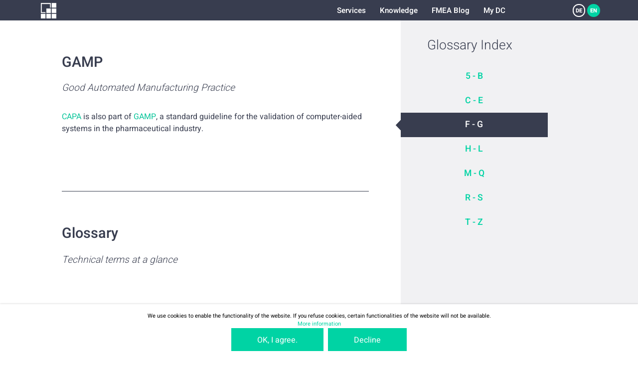

--- FILE ---
content_type: text/html
request_url: https://www.dietz-consultants.com/en/glossar/gamp
body_size: 3132
content:
<!DOCTYPE HTML>
<html lang="de">
<head>
<title>Glossary - GAMP | Dietz Consultants</title>
<link rel="icon" href="/image/favicon.ico" type="image/vnd.microsoft.icon" />
<meta http-equiv="language" content="de" />
<meta http-equiv="Content-Type" content="text/html; charset=UTF-8" />
<meta name="format-detection" content="telephone=no" />
<meta name="viewport" content="width=device-width,initial-scale=1" />
<meta name="keywords" content="" />
<meta name="descrption" content="Good Automated Manufacturing Practice" />

<script type="text/javascript" src="https://www.dietz-consultants.com/cache/js/3cb4001f1aa14d8.js"></script><script type="text/javascript" src="https://www.dietz-consultants.com/cache/js/56a731b878ee708.js"></script>
<script language="Javascript">g = {"path":{"root":"\/","image":"\/image\/"}}; 

</script>
<script language="Javascript">sys_resource_require({'style': {'/': 1667844335, 'common/header': 1615725135, 'article/render': 1639129242, 'glossary/list': 1615421057, 'glossary/related': 1615421058, 'glossary/index': 1615421057, 'common/split': 1615421064, 'common/footer': 1615421062}, 'template': {'common/header/default': 1615725135, 'sys:template': 1615420965, 'article/render/default': 1615421077, 'common/section/default': 1615421070, 'glossary/list/default': 1615421057, 'glossary/related/default': 1615421058, 'sys:partial': 1615420965, 'glossary/index/default': 1615421057, 'common/split/default': 1615421066, 'common/footer/default': 1636460439, 'common/cookiepopup/default': 1673971293, 'layout/default/default': 1628764229, 'layout/html/default': 1615716154}, 'partial': {'common/restrict/default': 1615420949, 'common/headline/default': 1615420953}, 'i18n': {'common/footer/default[en]': 1144191723, 'common/cookiepopup/default[en]': 1144191723}})</script></head>
<body>
<span  data-template='layout/default'><span  data-template='common/header'>  <header>
    <div class="restrict">
      <div class="open_nav"></div>
      <div class="left">
        <a href="/en/start"><img class="logo_symbol" src="/image/site/header/logo_symbol.png" /><img class="logo_text" src="/image/site/header/logo_text.png" /></a>
        <a href="tel:+495407818640" class="phone">+49 5407 81 86 40</a>
      </div>

      <nav>
        <ul>
            <li>
                <a href="/en/services">Services</a>
                <ul>
                    <li><a href="/en/services">Overview</a>
                    <li><a href="/en/services/fmea-moderation">FMEA Moderation</a>
                    <li><a href="/en/services/fmea-consulting">FMEA Consulting</a>
                    <li><a href="/en/services/fmea-coaching">FMEA Coaching</a>
                    <li><a href="/en/services/global-implementation-projects">Global Implementation Projects</a>
                    <li><a href="/en/services/fmea-software-selection">FMEA Software Selection</a>
                </ul>
            </li>
            <li>
                <a href="/en/knowledge">Knowledge</a>
                <ul>
                    <li><a href="/en/knowledge">Overview</a>
                    <li><a href="/en/knowledge/publisher">Publisher</a>
                    <li><a href="/en/knowledge/professional-articles">Professional Articles</a>
                    <li><a href="/en/knowledge/glossary">Glossary</a>
                    <li><a href="/en/fmea-method">FMEA method</a>
                    <li><a href="/en/knowledge/downloads">Downloads</a>
                </ul>
            </li>
            <li>
                <a href="/en/news/fmea-blog">FMEA Blog</a>
            </li>
            <li>
                <a href="https://www.dietz-academy.com/2go/site/event2go/list.php">My DC</a>
            </li>
        </ul>
      </nav>

      <div class="right">
        <!--<div class="search"></div>-->
        <div class="language">
          <a href="/de/glossar/gamp?letter=G">DE</a>
          <a class="active" href="javascript:;">EN</a>
        </div>
      </div>
    </div>
  </header>
</span>    
<main>
<span  data-template='common/split'><div class="split">
<main>
<span  data-template='common/section'><section class="restrict bottomline">
            <span  data-template='article/render'><article>
	<h1>GAMP</h1>
<summary>Good Automated Manufacturing Practice</summary>
<p><a class="tooltip" href="/en/glossar/capa" getter="/en/include/ajax/glossary.php?id=332">CAPA</a> is  also part of <a class="tooltip" href="/en/glossar/gamp" getter="/en/include/ajax/glossary.php?id=443">GAMP</a>, a standard guideline for the validation of computer-aided  systems in the pharmaceutical industry.</p>
</article></span>  </section>
</span><span  data-template='common/section'><section class="restrict">
  <strong>Glossary</strong>  <i>Technical terms at a glance</i>        <span  data-template='glossary/list'><div class="two glossary columns">
<div class="column">
<h2>F</h2>
<i>Failure</i>
<a class="root" href="/en/glossar/ausfall">Failure</a>
<a class="root" href="/en/glossar/fehler">Failure</a>


<a href="/en/glossar/ausfall-kritizitaet">Failure  criticality</a>


<a href="/en/glossar/fehlerfolgenkette">Failure  effect chain</a>


<a href="/en/glossar/ausfallwahrscheinlichkeit">Failure  likelihood</a>


<a href="/en/glossar/fehlernetz">Failure  network</a>


<a href="/en/glossar/ausfallschwere">Failure  severity</a>


<a href="/en/glossar/ausfallauswirkung">Failure effect</a>


<a href="/en/glossar/fehlerfolgenbedeutung">Failure effect severity</a>


<a href="/en/glossar/ausfallart">Failure mode</a>


<a href="/en/glossar/fehlzustand">Failure state</a>


<a href="/en/glossar/fehlerbaumanalyse">Fault tree analysis</a>


<a href="/en/glossar/first-pass-yield">First pass yield</a>


<a href="/en/glossar/fmea">FMEA</a>


<a href="/en/glossar/fmea-formblatt">FMEA  form</a>


<a href="/en/glossar/fmea-strukturanalyse">FMEA  structural analysis</a>


<a href="/en/glossar/fmea-systemoptimierung">FMEA  system optimization</a>


<a href="/en/glossar/fmea-analyse">FMEA analysis</a>


<a href="/en/glossar/fmea-beispiel">FMEA example</a>


<a href="/en/glossar/fmea-moderator">FMEA moderator</a>

<i>FMEA-MSR</i>
<a class="root" href="/en/glossar/fmea-msr_1">FMEA-MSR</a>
<a class="root" href="/en/glossar/fmea-msr">FMEA-MSR</a>

</div>
<div class="column">
<h2>F</h2>

<a href="/en/glossar/fmeca">FMECA</a>


<a href="/en/glossar/fmeda">FMEDA</a>


<a href="/en/glossar/fokuselement">Focus  element</a>


<a href="/en/glossar/food-and-drug-administration">Food  and Drug Administration</a>


<a href="/en/glossar/basis-fmea">Foundation FMEA</a>


<a href="/en/glossar/funktionsnetz">Function  tree</a>


<a href="/en/glossar/funktionsanalyse">Functional  analysis</a>


<a href="/en/glossar/functional-safety-management-fsm">Functional  safety management (FSM)</a>


<a href="/en/glossar/funktionsstruktur">Functional  structure</a>

<h2>G</h2>

<a href="/en/glossar/g8d">G8D</a>


<a class="active" href="/en/glossar/gamp">GAMP</a>


<a href="/en/glossar/gd-t">GD  &amp; T</a>


<a href="/en/glossar/gmp">GMP</a>

</div>
</div></span>  </section>
</span></main>
<aside>
<span  data-partial='common/restrict' data-hash='72259ed2641f5c28cf39977de27f30fb'><div class="restrict"><span  data-template='glossary/related'><div class="related">
</div></span></div></span><span  data-partial='common/restrict' data-hash='1081ec0b32d4ec24138276b819473449'><div class="restrict"><span  data-partial='common/headline'><h2>Glossary Index</h2></span></div></span><span  data-template='glossary/index'><nav class="index">
<a href="/en/glossar/5">5 - B</a>
<a href="/en/glossar/c">C - E</a>
<a href="/en/glossar/f" class="active">F - G</a>
<a href="/en/glossar/h">H - L</a>
<a href="/en/glossar/m">M - Q</a>
<a href="/en/glossar/r">R - S</a>
<a href="/en/glossar/t">T - Z</a>
</nav></span></aside>
</div></span></main>

<span  data-template='common/footer'>  <footer>
    <div class="scrolltop"></div>
    <div class="restrict">
      <div class="newsletter">
        <strong>Newsletter subscription</strong>
        <i>Stay up to date with our newsletter!</i>
        <form method="post" action="https://www.dietz-academy.com/2go/site/newsletter.php?action=check">
          <input name="newsletter[email]" type="text" placeholder="Please enter your email here"><button type="submit">Subscribe to newsletter</button>
        </form>
      </div>

      <div class="contact">
        <span class="email"><a href="mailto:info@dietz-consultants.com">info@dietz-consultants.com</a></span>
        <span class="phone"><a href="tel:+495407818640">+49 5407 81 86 40</a></span>
      </div>

      <nav class="social">
        <a href="https://twitter.com/ub_dietz?lang=de" target="_blank"><img src="/image/site/footer/social_twitter.png"></a>
        <a href="https://www.facebook.com/dietzconsultants/" target="_blank"><img src="/image/site/footer/social_facebook.png"></a>
        <a href="https://de.linkedin.com/company/ub-dietz" target="_blank"><img src="/image/site/footer/social_linkedin.png"></a>
        <a href="https://www.xing.com/pages/dietzconsultants" target="_blank"><img src="/image/site/footer/social_xing.png"></a>
        <a href="https://www.youtube.com/channel/UCjsk0Mrw_NCx1fs7i33GMBw" target="_blank"><img src="/image/site/footer/social_youtube.png"></a>
<!--        <a href="#" target="_blank"><img src="/image/site/footer/social_wechat.png"></a>-->
      </nav>

      <div class="links">
		<nav>
			<strong>Services</strong>
			<a href="/en/services">Overview</a>
			<a href="/en/services/fmea-moderation">FMEA Moderation</a>
			<a href="/en/services/fmea-consulting">FMEA Consulting</a>
			<a href="/en/services/fmea-coaching">FMEA Coaching</a>
			<a href="/en/services/global-implementation-projects">Global Implementation Projects</a>
			<a href="/en/services/fmea-software-selection">FMEA Software Selection</a>
		</nav>
		<nav>
			<strong>Knowledge</strong>
			<a href="/en/knowledge">Overview</a>
			<a href="/en/knowledge/publisher">Publisher</a>
			<a href="/en/knowledge/professional-articles">Professional Articles</a>
			<a href="/en/knowledge/glossary">Glossary</a>
			<a href="/en/fmea-method">FMEA method</a>
			<a href="/en/knowledge/downloads">Downloads</a>
		</nav>
		<nav>
			<strong>Legal</strong>
			<a href="/en/fmea-imprint">Imprint</a>
			<a href="/en/fmea-privacy">Privacy</a>
			<a href="/en/fmea-gewinnspiel">Competition GTC</a>
		</nav>
		<nav>
			<strong>Events</strong>
			<a href="https://www.dietz-academy.com/site/event/list.php">Overview</a>
			<a href="https://www.dietz-academy.com/site/event/dates.php">Dates</a>
			<a href="https://www.dietz-academy.com//site/event/type.php?show=seminar">Seminars</a>
			<a href="https://www.dietz-academy.com/site/event/type.php?show=congress">Forums</a>
			<a href="https://www.dietz-academy.com/site/service.php?show=nav_dc_inhouse">Inhouse</a>
			<a href="https://www.dietz-academy.com/site/event/type.php?show=webinar">Online events</a>
			<a href="https://www.dietz-academy.com/site/service.php?show=nav_dc_tour">DC on tour</a>
		</nav>
		<nav>
			<strong>News</strong>
			<a href="/en/news/fmea-blog">FMEA Blog</a>
		</nav>
		<nav>
			<strong>About us</strong>
			<a href="/en/about-us/chronicle">Chronicle & Milestones</a>
			<a href="/en/about-us">About Dietz Consultants</a>
			<a href="/en/about-us/locations">Locations</a>
			<a href="/en/about-us/team">Our team</a>
			<a href="/en/about-us/customer-testimonials">Customer testimonials</a>
			<a href="/en/about-us/network-partners">Network partners</a>
		</nav>
      </div>

      <span class="copyright">© 2026 Dietz Consultants</span>
    </div>
  </footer></span>
<div id="cookie-popup">
    <p>We use cookies to enable the functionality of the website. If you refuse cookies, certain functionalities of the website will not be available.</p>
    <p><a href="/en/privacy">More information</a></p>
    <button onclick='cookieAccept()'>OK, I agree.</button>&nbsp;&nbsp;&nbsp;<button onclick='cookieCancel()'>Decline</button>
</div>
<script language="javascript">
    function cookieAccept() { cookieAction("accept"); }

    function cookieCancel() { cookieAction("cancel"); }

    function cookieAction(choice) {
        var now = new Date();
        var lifetime = now.getTime();
        var deleteCookie = lifetime + 2592000000;
            
        now.setTime(deleteCookie);
        var enddate = now.toUTCString();
            
        document.cookie = "acceptPopUpCookie = " + choice + "; path=https://www.dietz-consultants.com/; secure; expires=" + enddate;
        document.getElementById("cookie-popup").classList.add("hidden");
    }
</script></span></body>
</html>

--- FILE ---
content_type: text/html
request_url: https://www.dietz-consultants.com/system/public/get_resource.php
body_size: 10787
content:
{"style":{"/":"1667844335@import url(\"/style/font.css\");\n\n::placeholder { color: #b2b2b2; opacity: 1; font-family: \"Heebo\"; font-weight: 300; }\n\n* { box-sizing: border-box; }\n\n*::before, *::after { box-sizing: inherit; }\n\na { text-decoration: none; color: #00d3a4; }\n\nul { list-style: none; margin: 0; padding: 0; }\n\nul.bullet { list-style: disc; }\nul.bullet li { margin-left: 20px; padding-left: 10px; }\n\nh1, h2, h3, h4, p { padding: 0; margin: 0; }\n\nbody { margin: 0; padding: 0; font-family: \"Heebo\", sans-serif; font-weight: 400; background-color: #ffffff; }\n\nheader, main, footer { max-width: 2500px; margin: 0 auto; font-weight: 400; font-size: 21px; color: #383d4f; line-height: 30px; position: relative; }\n\nheader .restrict, footer .restrict { width: 90%; max-width: 1400px; }\n\n.restrict { width: 90%; max-width: 1228px; margin: 0 auto; position: relative; }\n.restrict.large { width: 100%; max-width: 1546px; margin: 0 auto; position: relative; }\n\na.tooltip { background-color: unset; color: #05c499; cursor: pointer; display: inline-block; position: relative; }\na.tooltip > span { pointer-events: none; opacity: 0; position: absolute; width: 436px; background-color: #383d4f; font-weight: normal; font-size: 19px; color: #ffffff; padding: 20px 30px 20px 20px; z-index: 10; box-shadow: 0px 15px 19px 4px rgba(0,0,0,0.16); cursor: default; left: calc(50% - 218px); margin-top: 20px; line-height: 23px; transition: opacity .5s, margin-top .5s; }\na.tooltip > span.new { opacity: 0; }\na.tooltip > span::before { content: \"\"; width: 19px; height: 10px; background: url(\"/image/site/content/tooltip_arrow.png\") 0 0 no-repeat; background-size: 19px 10px; position: absolute; top: -10px; left: 50%; }\na.tooltip > span > span { margin-left: 58px; display: block; min-height: 60px; }\na.tooltip > span > span::before { content: \"\"; width: 43px; height: 60px; background: url(\"/image/site/content/tooltip_symbol_bulb.png\") 0 0 no-repeat; background-size: 43px 60px; position: absolute; left: 20px; }\na.tooltip.small > span { width: unset; left: -20px; margin-top: -30px; padding: 8px 25px; border-radius: 20px; font-size: 17px; }\na.tooltip.small > span::before { top: unset; bottom: -10px; background: url(\"/image/site/content/tooltip_arrow_small.png\"); left: 40px; }\na.tooltip.small > span > span { margin-left: 0; min-height: unset; }\na.tooltip.small > span > span::before { background: unset; }\na.tooltip:hover > span { margin-top: 35px; opacity: 1; pointer-events: all; }\na.tooltip:hover > span.small { margin-top: -60px; opacity: 1; pointer-events: all; }\n\ndiv.info { padding: 25px 35px 30px 80px; margin-bottom: 30px; margin-top: 30px; color: #ffffff; border-radius: 3px; font-style: italic; background: #383d4f url(\"/image/site/content/symbol_info.png\") 20px 20px no-repeat; line-height: 26px; }\ndiv.info > strong { display: block; font-weight: 300; font-size: 28px; margin-bottom: 8px; font-style: normal; }\ndiv.info.light { background: #f1f1f3; padding: 15px; margin-bottom: 20px; margin-top: 30px; color: #383d4f; font-style: normal; }\n\nbutton, a.button { display: inline-block; font-family: \"Heebo\"; font-size: 20px; font-weight: 400; background-color: #00d3a4; color: #ffffff; text-align: center; padding: 16px 65px; border: none; height: 58px; position: relative; line-height: 30px; transition: transform .2s, background-color .2s; }\nbutton:hover, a.button:hover { cursor: pointer; text-decoration: none; background-color: #00e3b4; }\nbutton:active, a.button:active { transform: scale(0.98); }\nbutton:disabled, a.button:disabled { background-color: #909090; }\nbutton:disabled:hover, a.button:disabled:hover { text-decoration: none; }\nbutton:disabled:active, a.button:disabled:active { transform: scale(1); }\nbutton img, a.button img { vertical-align: middle; padding-right: 10px; margin-top: -2px; position: absolute; top: 0; bottom: 0; left: 30px; margin: auto; }\nbutton.blue, a.button.blue { background-color: #29c5d1; }\nbutton.blue:hover, a.button.blue:hover { background-color: #29d5e1; }\nbutton.dark, a.button.dark { background-color: #32406d; }\nbutton.dark:hover, a.button.dark:hover { background-color: #42507d; }\nbutton.grey, a.button.grey { background-color: #c9cbcf; }\nbutton.grey:hover, a.button.grey:hover { background-color: #d9dbdf; }\nbutton.red, a.button.red { background-color: #d1545b; }\nbutton.red:hover, a.button.red:hover { background-color: #e1646b; }\n\nselect { display: none; }\n\ninput[type=text], input[type=password], textarea, .select { font-family: \"Heebo\"; font-size: 24px; font-weight: 100; border: 1px solid #bcbcbc; background-color: #ffffff; padding: 0px 30px; height: 58px; margin-bottom: 21px; outline: none; transition: border-color .2s; }\ninput[type=text]:focus, input[type=password]:focus, textarea:focus, .select:focus { border-color: #383d4f; }\n\nmain { margin-top: 51px; clear: both; }\nmain section { width: 100%; padding-top: 85px; padding-bottom: 100px; color: #383d4f; position: relative; }\nmain section p { hyphens: auto; }\nmain section .column > h1, main section .column > span > h1, main section .column > h2, main section .column > span > h2, main section .column > h3, main section .column > span > h3, main section .column > strong, main section .column > span > strong { font-size: 36px; font-weight: 500; margin-bottom: 55px; display: block; }\nmain section > h1, main section > h2, main section > h3, main section > strong { font-size: 36px; font-weight: 500; text-align: center; margin-bottom: 75px; display: block; line-height: 40px; }\nmain section > i { font-size: 24px; font-weight: 300; font-style: italic; text-align: center; margin-bottom: 58px; display: block; }\nmain section > h1 + i, main section > h2 + i, main section > h3 + i, main section > strong + i { margin-top: -44px; }\nmain section.slim { padding-top: 30px; padding-bottom: 30px; }\nmain section.slim > h1, main section.slim > h2, main section.slim > h3, main section.slim > strong { margin-bottom: 25px; }\nmain section.nobottommargin { padding-bottom: 0; }\nmain section.grey { background-color: #f1f1f3; }\nmain section.restrict { max-width: unset; width: 100%; padding-left: calc((100% - 1228px) / 2); padding-right: calc((100% - 1228px) / 2); }\nmain section.restrict.large { max-width: unset; width: 100%; padding-left: calc((100% - 1546px) / 2); padding-right: calc((100% - 1546px) / 2); }\nmain section.nooverflow { overflow: hidden; }\nmain section.full { width: 100%; max-width: unset; }\nmain section.arrowdown + section::before { content: \"\"; width: 47px; height: 24px; background: url(\"/image/site/content/section_arrow_down.png\") 0 0 no-repeat; display: block; position: absolute; left: calc(50% - 24px); top: 0; }\nmain section.turquois { background-color: #00d3a4; color: #ffffff; padding-bottom: 29px; }\nmain section.turquois > h1, main section.turquois > h2, main section.turquois > h3, main section.turquois > strong { font-size: 33px; margin-top: 12px; margin-bottom: 50px; }\nmain section.bottomline { border-bottom: 1px solid #383d4f; }\nmain section .columns { display: table; width: 100%; }\nmain section .columns .column { width: 50%; min-width: 50%; margin: 0; display: table-cell; vertical-align: top; font-size: 20px; color: #383d4f; position: relative; }\nmain section .columns .column:first-child { padding-right: 23px; }\nmain section .columns .column:last-child { padding-left: 23px; }\nmain section .columns .column.icon { padding-left: 160px; font-size: 22px; padding-bottom: 113px; }\nmain section .columns .column.icon > .icon, main section .columns .column.icon > span > .icon { position: absolute; text-align: center; left: 0; width: 160px; }\nmain section .columns .column.icon > strong, main section .columns .column.icon > span > strong { margin-top: 20px; font-weight: 300; font-size: 36px; margin-bottom: 20px; line-height: 40px; display: block; color: #383d4f; }\nmain section .columns .column.icon > p, main section .columns .column.icon > span > p { width: 80%; hyphens: auto; }\nmain section .columns .column.icon > a.button, main section .columns .column.icon > span > a.button { position: absolute; bottom: 0; }\nmain section .columns .column a.button { margin-top: 55px; }\nmain section .columns .column img.attach_top, main section .columns .column img.attach_bottom { max-width: 100%; margin-top: -85px; margin-bottom: -100px; position: absolute; }\nmain section .columns .column img.attach_bottom { bottom: 0; }\nmain section .columns.blog .column:first-child > p, main section .columns.blog .column:first-child > h3, main section .columns.blog .column:first-child > strong, main section .columns.blog .column > span:first-child > p, main section .columns.blog .column > span:first-child > h3, main section .columns.blog .column > span:first-child > strong { padding-right: 73px; }\nmain section .columns.blog .column:last-child > p, main section .columns.blog .column:last-child > h3, main section .columns.blog .column:last-child > strong, main section .columns.blog .column > span:last-child > p, main section .columns.blog .column > span:last-child > h3, main section .columns.blog .column > span:last-child > strong { padding-right: 50px; }\nmain section .columns.blog .column h3, main section .columns.blog .column strong { font-size: 28px; font-weight: 300; line-height: 30px; margin-bottom: 40px; }\nmain section .columns.blog .column p + p { margin-top: 40px; }\nmain section .columns.blog .column img.teaser { width: 100%; }\nmain section .columns.blog .column img.teaser + p { margin-top: 25px; }\nmain section.restrict.large .columns .column { padding: 0; }\nmain section.restrict.large .columns .column.small:first-child { padding-left: 10%; padding-right: 23px; }\nmain section.restrict.large .columns .column.small:last-child { padding-right: 10%; padding-left: 23px; }\nmain section .bottomline { border-bottom: 1px; }\nmain section .cards { display: flex; width: 100%; flex-flow: row wrap; justify-content: space-between; }\nmain section .cards .card { width: 100%; border: 1px solid #383d4f; border-radius: 3px; padding: 20px; margin-bottom: 25px; position: relative; }\nmain section .cards.two .card { width: calc(50% - 10px); }\nmain section .cards.hotel .card { padding-left: 190px; background: url(\"/image/site/content/symbol_hotel.png\") 23px 32px no-repeat; }\nmain section .cards.hotel .card > strong { font-size: 22px; font-weight: 500; }\nmain section .cards.hotel .card dl { margin: 0; line-height: 28px; }\nmain section .cards.hotel .card dl dt { display: block; float: left; clear: both; font-weight: 500; }\nmain section .cards.hotel .card dl dd { display: block; float: left; margin: 0 0 0 5px; }\nmain section .cards.split .card aside { position: absolute; right: 25px; top: 17px; height: calc(100% - 34px); border-left: 1px solid #383d4f; padding-left: 25px; }\nmain section .cards.originator { margin-top: 20px; }\nmain section .cards.originator .card { height: 108px; padding-left: 135px; background: url(\"/image/site/content/symbol_originator.png\") 20px 9px no-repeat; }\nmain section .cards.originator .card h2 { font-weight: 300; font-size: 22px; padding-top: 5px; }\nmain section .cards.originator .card a { font-size: 18px; }\nmain section .cards.originator .card aside { padding-top: 12px; }\nmain section > span:first-child > table.event { margin-top: -32px; }\n\nbody.start main { margin-top: 0; }\n\n.ubb h1 { font-size: 36px; font-weight: 500; display: block; line-height: 40px; margin-bottom: 30px; }\n.ubb h2 { font-size: 24px; font-weight: 500; display: block; line-height: 30px; margin-bottom: 18px; }\n.ubb h3 { font-size: 20px; font-weight: 500; display: block; line-height: 25px; margin-bottom: 15px; }\n.ubb p { margin-bottom: 20px; line-height: 30px; }\n.ubb li { margin-left: 30px; }\n.ubb li.decimal { list-style-type: decimal; }\n.ubb li + h2, .ubb li + h3, .ubb li + p { margin-top: 20px; }\n.ubb .info { display: block; background-color: #f1f1f3; padding: 15px; margin-bottom: 20px; margin-top: 30px; }\n\nbody.start header { position: absolute; top: 52px; background-color: unset; }\nbody.start header .left img.logo_symbol { transform: scale(1); }\nbody.start header .left img.logo_text { opacity: 1; margin-left: 15px; transform: scale(1); }\nbody.start header.fixed { background-color: #383d4f; height: 51px; position: fixed; top: 0; }\nbody.start header.fixed .left img.logo_symbol { transform: scale(0.8); }\nbody.start header.fixed .left img.logo_text { opacity: 0; margin-left: -20px; transform: scale(0.8); }\n\n#cookie-popup { text-align: center; background: #fff; position: fixed; bottom: 0; left: 0; right: 0; z-index: 9999; font-size: 14px; line-height: 20px; padding: 20px; -webkit-box-shadow: 0px 0px 5px 0px rgba(0,0,0,0.2); -moz-box-shadow: 0px 0px 5px 0px rgba(0,0,0,0.2); box-shadow: 0px 0px 5px 0px rgba(0,0,0,0.2); }\n\n#cookie-popup.hidden { display: none; }\n\n@media (max-width: 1600px) {\n\tul.bullet li { margin-left: 16px; padding-left: 8px; }\n\t\n\theader, main, footer { max-width: 2000px; font-size: 16.8px; line-height: 24px; }\n\t\n\theader .restrict, footer .restrict { max-width: 1120px; }\n\t\n\t.restrict { max-width: 982.4px; }\n\t.restrict.large { max-width: 1236.8px; }\n\t\n\ta.tooltip > span { width: 348.8px; font-size: 15.2px; padding: 16px 24px 16px 16px; box-shadow: 0px 12px 15.2px 3.2px rgba(0,0,0,0.16); left: calc(50% - 174.4px); margin-top: 16px; line-height: 18.4px; }\n\ta.tooltip > span::before { width: 15.2px; height: 8px; background-size: 15.2px 8px; top: -8px; }\n\ta.tooltip > span > span { margin-left: 46.4px; min-height: 48px; }\n\ta.tooltip > span > span::before { width: 34.4px; height: 48px; background-size: 34.4px 48px; left: 16px; }\n\ta.tooltip.small > span { left: -16px; margin-top: -24px; padding: 6.4px 20px; border-radius: 16px; font-size: 13.6px; }\n\ta.tooltip.small > span::before { bottom: -8px; left: 32px; }\n\ta.tooltip:hover > span { margin-top: 28px; }\n\ta.tooltip:hover > span.small { margin-top: -48px; }\n\t\n\tdiv.info { padding: 20px 28px 24px 64px; margin-bottom: 24px; margin-top: 24px; border-radius: 2.4px; background: #383d4f url(\"/image/site/content/symbol_info.png\") 16px 16px no-repeat; line-height: 20.8px; }\n\tdiv.info > strong { font-size: 22.4px; margin-bottom: 6.4px; }\n\tdiv.info.light { padding: 12px; margin-bottom: 16px; margin-top: 24px; }\n\t\n\tbutton, a.button { font-size: 16px; padding: 12.8px 52px; height: 46.4px; line-height: 24px; }\n\tbutton img, a.button img { padding-right: 8px; margin-top: -1.6px; left: 24px; }\n\t\n\tinput[type=text], input[type=password], textarea, .select { font-size: 19.2px; border: 1px solid #bcbcbc; padding: 0px 24px; height: 46.4px; margin-bottom: 16.8px; }\n\t\n\tmain { margin-top: 40.8px; }\n\tmain section { padding-top: 68px; padding-bottom: 80px; }\n\tmain section .column > h1, main section .column > span > h1, main section .column > h2, main section .column > span > h2, main section .column > h3, main section .column > span > h3, main section .column > strong, main section .column > span > strong { font-size: 28.8px; margin-bottom: 44px; }\n\tmain section > h1, main section > h2, main section > h3, main section > strong { font-size: 28.8px; margin-bottom: 60px; line-height: 32px; }\n\tmain section > i { font-size: 19.2px; margin-bottom: 46.4px; }\n\tmain section > h1 + i, main section > h2 + i, main section > h3 + i, main section > strong + i { margin-top: -35.2px; }\n\tmain section.slim { padding-top: 24px; padding-bottom: 24px; }\n\tmain section.slim > h1, main section.slim > h2, main section.slim > h3, main section.slim > strong { margin-bottom: 20px; }\n\tmain section.restrict { padding-left: calc((100% - 982.4px) / 2); padding-right: calc((100% - 982.4px) / 2); }\n\tmain section.restrict.large { padding-left: calc((100% - 1236.8px) / 2); padding-right: calc((100% - 1236.8px) / 2); }\n\tmain section.arrowdown + section::before { width: 37.6px; height: 19.2px; left: calc(50% - 19.2px); }\n\tmain section.turquois { padding-bottom: 23.2px; }\n\tmain section.turquois > h1, main section.turquois > h2, main section.turquois > h3, main section.turquois > strong { font-size: 26.4px; margin-top: 9.6px; margin-bottom: 40px; }\n\tmain section.bottomline { border-bottom: 1px solid #383d4f; }\n\tmain section .columns .column { font-size: 16px; }\n\tmain section .columns .column:first-child { padding-right: 18.4px; }\n\tmain section .columns .column:last-child { padding-left: 18.4px; }\n\tmain section .columns .column.icon { padding-left: 128px; font-size: 17.6px; padding-bottom: 90.4px; }\n\tmain section .columns .column.icon > .icon, main section .columns .column.icon > span > .icon { width: 128px; }\n\tmain section .columns .column.icon > strong, main section .columns .column.icon > span > strong { margin-top: 16px; font-size: 28.8px; margin-bottom: 16px; line-height: 32px; }\n\tmain section .columns .column a.button { margin-top: 44px; }\n\tmain section .columns .column img.attach_top, main section .columns .column img.attach_bottom { margin-top: -68px; margin-bottom: -80px; }\n\tmain section .columns.blog .column:first-child > p, main section .columns.blog .column:first-child > h3, main section .columns.blog .column:first-child > strong, main section .columns.blog .column > span:first-child > p, main section .columns.blog .column > span:first-child > h3, main section .columns.blog .column > span:first-child > strong { padding-right: 58.4px; }\n\tmain section .columns.blog .column:last-child > p, main section .columns.blog .column:last-child > h3, main section .columns.blog .column:last-child > strong, main section .columns.blog .column > span:last-child > p, main section .columns.blog .column > span:last-child > h3, main section .columns.blog .column > span:last-child > strong { padding-right: 40px; }\n\tmain section .columns.blog .column h3, main section .columns.blog .column strong { font-size: 22.4px; line-height: 24px; margin-bottom: 32px; }\n\tmain section .columns.blog .column p + p { margin-top: 32px; }\n\tmain section .columns.blog .column img.teaser + p { margin-top: 20px; }\n\tmain section.restrict.large .columns .column.small:first-child { padding-right: 18.4px; }\n\tmain section.restrict.large .columns .column.small:last-child { padding-left: 18.4px; }\n\tmain section .bottomline { border-bottom: 1px; }\n\tmain section .cards .card { border: 1px solid #383d4f; border-radius: 2.4px; padding: 16px; margin-bottom: 20px; }\n\tmain section .cards.two .card { width: calc(50% - 8px); }\n\tmain section .cards.hotel .card { padding-left: 152px; background: url(\"/image/site/content/symbol_hotel.png\") 18.4px 25.6px no-repeat; }\n\tmain section .cards.hotel .card > strong { font-size: 17.6px; }\n\tmain section .cards.hotel .card dl { line-height: 22.4px; }\n\tmain section .cards.hotel .card dl dd { margin: 0 0 0 4px; }\n\tmain section .cards.split .card aside { right: 20px; top: 13.6px; height: calc(100% - 27.2px); border-left: 1px solid #383d4f; padding-left: 20px; }\n\tmain section .cards.originator { margin-top: 16px; }\n\tmain section .cards.originator .card { height: 86.4px; padding-left: 108px; background: url(\"/image/site/content/symbol_originator.png\") 16px 7.2px no-repeat; }\n\tmain section .cards.originator .card h2 { font-size: 17.6px; padding-top: 4px; }\n\tmain section .cards.originator .card a { font-size: 14.4px; }\n\tmain section .cards.originator .card aside { padding-top: 9.6px; }\n\tmain section > span:first-child > table.event { margin-top: -25.6px; }\n\t\n\t.ubb h1 { font-size: 28.8px; line-height: 32px; margin-bottom: 24px; }\n\t.ubb h2 { font-size: 19.2px; line-height: 24px; margin-bottom: 14.4px; }\n\t.ubb h3 { font-size: 16px; line-height: 20px; margin-bottom: 12px; }\n\t.ubb p { margin-bottom: 16px; line-height: 24px; }\n\t.ubb li { margin-left: 24px; }\n\t.ubb li + h2, .ubb li + h3, .ubb li + p { margin-top: 16px; }\n\t.ubb .info { padding: 12px; margin-bottom: 16px; margin-top: 24px; }\n\t\n\tbody.start header { top: 41.6px; }\n\tbody.start header .left img.logo_text { margin-left: 12px; }\n\tbody.start header.fixed { height: 40.8px; }\n\tbody.start header.fixed .left img.logo_text { margin-left: -16px; }\n\t\n\t#cookie-popup { font-size: 11.2px; line-height: 16px; padding: 16px; -webkit-box-shadow: 0px 0px 4px 0px rgba(0,0,0,0.2); -moz-box-shadow: 0px 0px 4px 0px rgba(0,0,0,0.2); box-shadow: 0px 0px 4px 0px rgba(0,0,0,0.2); }\n}\n\n@media (max-width: 500px) {\n\tmain, header, footer { overflow: hidden; }\n\t\n\tbutton, a.button { padding: 6px 40px; height: unset; font-size: 14px; }\n\t\n\t.restrict { width: 100%; padding-left: 15px; padding-right: 15px; }\n\t\n\tbody.start header .open_nav { transform: scale(1); margin-left: 0; margin-top: 0; }\n\tbody.start header .left { right: 20px; top: 20px; }\n\tbody.start header .left img.logo_symbol { margin-right: 0; transform: scale(1); }\n\tbody.start header .left img.logo_text { opacity: 1; margin-left: 12px; transform: scale(1); }\n\tbody.start header.fixed { height: 45px; }\n\tbody.start header.fixed .open_nav { transform: scale(0.7); margin-left: -10px; margin-top: -15px; }\n\tbody.start header.fixed .left { right: 0; top: 3px; }\n\tbody.start header.fixed .left img.logo_symbol { margin-right: -10px; transform: scale(0.7); }\n\tbody.start header.fixed .left img.logo_text { opacity: 1; margin-left: unset; transform: scale(0.7); }\n\t\n\tmain section { padding-top: 40px; padding-bottom: 50px; }\n\tmain section > h1, main section > h2, main section > h3, main section > strong { font-size: 23px; margin-bottom: 30px; line-height: 30px; }\n\tmain section > h1 + i, main section > h2 + i, main section > h3 + i, main section > strong + i { margin-top: -15px; font-size: 16px; width: 90%; margin-left: 5%; }\n\tmain section > i { margin-bottom: 30px; }\n\tmain section.restrict, main section.restrict.large { padding-left: 15px; padding-right: 15px; }\n\tmain section.restrict.large .columns .column.small { padding: unset; }\n\tmain section.restrict.large .columns .column.small:first-child { padding: unset; }\n\tmain section.restrict.large .columns .column.small:last-child { padding: unset; }\n\tmain section .columns { display: block; }\n\tmain section .columns .column { font-size: 14px; line-height: 20px; width: 100%; min-width: unset; display: block; }\n\tmain section .columns .column > h1, main section .columns .column > span > h1, main section .columns .column > h2, main section .columns .column > span > h2, main section .columns .column > h3, main section .columns .column > span > h3, main section .columns .column > strong, main section .columns .column > span > strong { font-size: 23px; text-align: center; margin-bottom: 30px; }\n\tmain section .columns .column img.attach_top, main section .columns .column img.attach_bottom { margin-top: unset; margin-bottom: unset; position: absolute; top: 20px; max-height: 200px; display: none; }\n\tmain section .columns .column:first-child, main section .columns .column.small:first-child { padding-right: unset; padding-bottom: 20px; }\n\tmain section .columns .column:last-child, main section .columns .column.small:last-child { padding-left: unset; }\n\tmain section .columns .column.icon { font-size: 14px; padding-left: 80px; padding-bottom: unset; }\n\tmain section .columns .column.icon:first-child { padding-bottom: 50px; }\n\tmain section .columns .column.icon > span > strong { font-size: 24px; }\n\tmain section .columns .column.icon > span > p { width: 100%; }\n\tmain section .columns .column.icon > span > a.button { position: unset; bottom: unset; }\n\tmain section .columns .column.icon > span > .icon { width: 80px; }\n\tmain section .columns .column.icon > span > .icon img { transform: scale(0.65); transform-origin: 0 0; margin-top: -10px; }\n\tmain section .columns .column img.attach_right { display: none; }\n\tmain section .columns.blog .column p + p { margin-top: 15px; }\n\tmain section .columns.blog .column > span:last-child > strong { padding: unset; font-size: 16px; font-style: italic; margin-bottom: 20px; }\n\tmain section .columns.blog .column img.teaser { margin-left: -15px; margin-right: -15px; width: calc(100% + 30px); }\n\tmain section .columns.blog .column > span:last-child > p { padding: unset; }\n\tmain section.turquois { padding-bottom: 15px; }\n\tmain section.turquois > h1, main section.turquois > h2, main section.turquois > h3, main section.turquois > strong { font-size: 24px; margin-top: 0; margin-bottom: 20px; }\n}\n\n","common/header":"1615725135[data-template=\"common/header\"] header { background-color: #383d4f; height: 51px; position: fixed; top: 0; z-index: 100; width: 100%; transition: background-color .5s; font-size: 19px; font-weight: 500; color: #ffffff; padding-top: 3px; }\n[data-template=\"common/header\"] header .open_nav { display: none; width: 49px; height: 49px; transition: transform .5s, margin-left .5s, margin-top .5s; }\n[data-template=\"common/header\"] header .left { transition: right .5s, top .5s; }\n[data-template=\"common/header\"] header .left img.logo_symbol { width: 49px; height: 49px; margin-left: -2px; transform: scale(0.8); transition: transform .5s, margin-right .5s; }\n[data-template=\"common/header\"] header .left img.logo_text { width: 125px; height: 49px; margin-left: -20px; opacity: 0; transform: scale(0.8); transition: margin-left .5s, opacity .5s, transform .5s, box-shadow 2s; }\n[data-template=\"common/header\"] header .left .phone { background: url(\"/image/site/header/phone.png\") 0 0 no-repeat; padding-left: 28px; position: absolute; left: 17%; top: 8px; font-weight: 400; color: #ffffff; }\n[data-template=\"common/header\"] header nav { position: absolute; right: 218px; top: 8px; }\n[data-template=\"common/header\"] header nav > ul > li { display: inline-block; padding-bottom: 20px; }\n[data-template=\"common/header\"] header nav > ul > li > a { color: #ffffff; display: block; padding: 0 15px; }\n[data-template=\"common/header\"] header nav > ul > li > a.active, [data-template=\"common/header\"] header nav > ul > li:hover > a { color: #00d3a4; text-decoration: none; }\n[data-template=\"common/header\"] header nav > ul > li > ul { pointer-events: none; opacity: 0; position: absolute; margin-top: 0px; background-color: #f8f8f9; padding: 22px 30px 20px 30px; margin-left: -20px; box-shadow: 0px 15px 19px 4px rgba(0,0,0,0.07); transition: opacity .5s, margin-top .5s; }\n[data-template=\"common/header\"] header nav > ul > li > ul::before { content: \"\"; width: 20px; height: 10px; background: url(\"/image/site/header/submenu_arrow.png\") 0 0 no-repeat; position: absolute; top: -10px; left: 60px; }\n[data-template=\"common/header\"] header nav > ul > li > ul > li { display: block; }\n[data-template=\"common/header\"] header nav > ul > li > ul > li > a { color: #383d4f; display: block; white-space: nowrap; }\n[data-template=\"common/header\"] header nav > ul > li > ul > li > a.active, [data-template=\"common/header\"] header nav > ul > li > ul > li:hover > a { color: #00d3a4; text-decoration: none; }\n[data-template=\"common/header\"] header nav > ul > li:hover > ul { margin-top: 14px; opacity: 1; pointer-events: all; }\n[data-template=\"common/header\"] header .right { position: absolute; right: -5px; top: 7px; }\n[data-template=\"common/header\"] header .right .search { position: absolute; right: 160px; top: 3px; width: 27px; height: 27px; background: url(\"/image/site/header/search.png\") 0 0 no-repeat; background-size: 27px; }\n[data-template=\"common/header\"] header .right .language a { display: inline-block; color: #ffffff; font-size: 14px; font-weight: 800; width: 32px; height: 32px; border: 2px solid #ffffff; border-radius: 16px; text-align: center; transition: border-color .2s; }\n[data-template=\"common/header\"] header .right .language a.active { border-color: #00d3a4; background-color: #00d3a4; }\n[data-template=\"common/header\"] header .right .language a:hover { border-color: #00d3a4; text-decoration: none; }\n\n@media (max-width: 1600px) {\n\t[data-template=\"common/header\"] header { height: 40.8px; font-size: 15.2px; padding-top: 2.4px; }\n\t[data-template=\"common/header\"] header .open_nav { width: 39.2px; height: 39.2px; }\n\t[data-template=\"common/header\"] header .left img.logo_symbol { width: 39.2px; height: 39.2px; margin-left: -1.6px; }\n\t[data-template=\"common/header\"] header .left img.logo_text { width: 100px; height: 39.2px; margin-left: -16px; }\n\t[data-template=\"common/header\"] header .left .phone { padding-left: 22.4px; top: 6.4px; }\n\t[data-template=\"common/header\"] header nav { right: 174.4px; top: 6.4px; }\n\t[data-template=\"common/header\"] header nav > ul > li { padding-bottom: 16px; }\n\t[data-template=\"common/header\"] header nav > ul > li > a { padding: 0 12px; }\n\t[data-template=\"common/header\"] header nav > ul > li > ul { margin-top: 0px; padding: 17.6px 24px 16px 24px; margin-left: -16px; box-shadow: 0px 12px 15.2px 3.2px rgba(0,0,0,0.07); }\n\t[data-template=\"common/header\"] header nav > ul > li > ul::before { width: 16px; height: 8px; top: -8px; left: 48px; }\n\t[data-template=\"common/header\"] header nav > ul > li:hover > ul { margin-top: 11.2px; }\n\t[data-template=\"common/header\"] header .right { right: -4px; top: 5.6px; }\n\t[data-template=\"common/header\"] header .right .search { right: 128px; top: 2.4px; width: 21.6px; height: 21.6px; background-size: 21.6px; }\n\t[data-template=\"common/header\"] header .right .language a { font-size: 11.2px; width: 25.6px; height: 25.6px; border: 1.6px solid #ffffff; border-radius: 12.8px; }\n}\n\n@media (max-width: 1500px) {\n\t[data-template=\"common/header\"] header .left .phone { display: none; }\n}\n\n@media (max-width: 1250px) {\n\t[data-template=\"common/header\"] header .right { display: none; }\n\t\n\t[data-template=\"common/header\"] header nav { right: 0; }\n}\n\n@media (max-width: 1000px) {\n\t[data-template=\"common/header\"] header nav li { margin-left: 15px; }\n}\n\n@media (max-width: 850px) {\n\t[data-template=\"common/header\"] header .left img.logo_text { display: none; }\n}\n\n@media (max-width: 500px) {\n\t[data-template=\"common/header\"] header { top: 0; height: 45px; }\n\t[data-template=\"common/header\"] header .open_nav { display: block; position: fixed; left: 20px; top: 20px; background: url(\"/image/site/header/menu_open.png\") 0 0 no-repeat; background-size: 100%; cursor: pointer; transform: scale(0.7); margin-left: -10px; margin-top: -15px; }\n\t[data-template=\"common/header\"] header nav { display: none; position: fixed; left: 0; top: 0; bottom: 0; width: 130px; background-color: #383d4f; font-size: 17px; font-weight: normal; opacity: 0.95; }\n\t[data-template=\"common/header\"] header nav > ul { margin-top: 130px; }\n\t[data-template=\"common/header\"] header nav > ul > li { display: block; margin-left: 5px; }\n\t[data-template=\"common/header\"] header nav > ul > li:hover > ul { margin-top: unset; }\n\t[data-template=\"common/header\"] header nav > ul > li:hover::before { content: \"\"; width: 7px; height: 14px; background: url(\"/image/site/header/submenu_arrow_left.png\") 0 0 no-repeat; background-size: contain; position: absolute; right: 0; margin-top: 3px; }\n\t[data-template=\"common/header\"] header nav > ul > li a { display: block; }\n\t[data-template=\"common/header\"] header nav > ul > li > ul { transition: unset; margin-left: unset; position: fixed; left: 130px; top: 0; bottom: 0; width: 200px; padding-top: 123px; }\n\t[data-template=\"common/header\"] header nav > ul > li > ul::before { display: none; }\n\t[data-template=\"common/header\"] header nav > ul > li > ul > li { margin-left: 0; font-size: 14px; font-weight: bold; line-height: 16px; }\n\t[data-template=\"common/header\"] header nav > ul > li > ul > li a { white-space: unset; padding-top: 12px; padding-bottom: 12px; }\n\t[data-template=\"common/header\"] header .left { position: fixed; right: 0; top: 3px; }\n\t[data-template=\"common/header\"] header .left img.logo_symbol { transform: scale(0.7); margin-right: -10px; }\n\t[data-template=\"common/header\"] header .left img.logo_text { display: unset; opacity: unset; margin-left: unset; transform: scale(0.7); }\n\t[data-template=\"common/header\"] header .restrict { width: 100%; }\n\t[data-template=\"common/header\"] header .right { display: none; position: fixed; left: 15px; top: 70px; }\n\t[data-template=\"common/header\"] header .right .search { display: none; }\n\t[data-template=\"common/header\"] header .right .language a { font-size: 10px; font-weight: normal; }\n\t[data-template=\"common/header\"] header.open .open_nav { z-index: 10; background-image: url(\"/image/site/header/menu_close.png\"); }\n\t[data-template=\"common/header\"] header.open nav { display: block; }\n\t[data-template=\"common/header\"] header.open .right { display: block; }\n\t[data-template=\"common/header\"] header.open::before { content: \"\"; background-color: #ffffff; position: fixed; top: 0; bottom: 0; left: 0; right: 0; opacity: 0.5; }\n}\n\n","article/render":"1639129242[data-template=\"article/render\"] article h1 { font-size: 36px; font-weight: 500; margin-bottom: 30px; display: block; line-height: 40px; }\n[data-template=\"article/render\"] article h2 { font-size: 24px; font-weight: 500; display: block; line-height: 30px; margin-bottom: 18px; }\n[data-template=\"article/render\"] article h3 { font-size: 20px; font-weight: 500; display: block; line-height: 25px; margin-bottom: 15px; }\n[data-template=\"article/render\"] article summary { font-style: italic; font-weight: 300; font-size: 24px; line-height: 29px; margin-bottom: 43px; }\n[data-template=\"article/render\"] article p { font-size: 20px; margin-bottom: 41px; line-height: 30px; }\n[data-template=\"article/render\"] article li { margin-left: 30px; }\n[data-template=\"article/render\"] article li.decimal { list-style-type: decimal; }\n[data-template=\"article/render\"] article li + h2, [data-template=\"article/render\"] article li + h3, [data-template=\"article/render\"] article li + p { margin-top: 40px; }\n[data-template=\"article/render\"] article figure { margin: 0; }\n[data-template=\"article/render\"] article img { display: block; margin-left: 20px; margin-right: 20px; margin-bottom: 41px; max-width: 100%; height: auto; border: 10px solid #f1f1f3; padding: 20px; }\n[data-template=\"article/render\"] article img + figcaption { margin-bottom: 41px; margin-top: -40px; font-size: 16px; margin-left: 20px; font-style: italic; }\n\n@media (max-width: 1600px) {\n\t[data-template=\"article/render\"] article h1 { font-size: 28.8px; margin-bottom: 24px; line-height: 32px; }\n\t[data-template=\"article/render\"] article h2 { font-size: 19.2px; line-height: 24px; margin-bottom: 14.4px; }\n\t[data-template=\"article/render\"] article h3 { font-size: 16px; line-height: 20px; margin-bottom: 12px; }\n\t[data-template=\"article/render\"] article summary { font-size: 19.2px; line-height: 23.2px; margin-bottom: 34.4px; }\n\t[data-template=\"article/render\"] article p { font-size: 16px; margin-bottom: 32.8px; line-height: 24px; }\n\t[data-template=\"article/render\"] article li { margin-left: 24px; }\n\t[data-template=\"article/render\"] article li + h2, [data-template=\"article/render\"] article li + h3, [data-template=\"article/render\"] article li + p { margin-top: 32px; }\n\t[data-template=\"article/render\"] article img { margin-left: 16px; margin-right: 16px; margin-bottom: 32.8px; border: 8px solid #f1f1f3; padding: 16px; }\n\t[data-template=\"article/render\"] article img + figcaption { margin-bottom: 32.8px; margin-top: -32px; font-size: 12.8px; margin-left: 16px; }\n}\n\n@media (max-width: 500px) {\n\t[data-template=\"article/render\"] article { font-size: 14px; line-height: 20px; }\n\t[data-template=\"article/render\"] article h1 { font-size: 24px; margin-bottom: 20px; line-height: 28px; }\n\t[data-template=\"article/render\"] article h2 { font-size: 18px; margin-bottom: 14px; line-height: 22px; margin-top: 12px; }\n\t[data-template=\"article/render\"] article summary { font-size: 16px; line-height: 20px; margin-bottom: 20px; }\n\t[data-template=\"article/render\"] article p { margin-bottom: 20px; line-height: 20px; font-size: 14px; }\n\t[data-template=\"article/render\"] article li { margin-left: 15px; }\n\t[data-template=\"article/render\"] article li + h2, [data-template=\"article/render\"] article li + h3, [data-template=\"article/render\"] article li + p { margin-top: 20px; }\n\t[data-template=\"article/render\"] article img { margin-bottom: 20px; margin-left: 0; margin-right: 10px; border-width: 6px; padding: 10px; }\n\t[data-template=\"article/render\"] article img + figcaption { margin-bottom: 20px; margin-top: -20px; font-size: 12px; margin-left: 15px; margin-right: 15px; }\n}\n\n","glossary/list":"1615421057[data-template=\"glossary/list\"] .columns.glossary { font-weight: 300; line-height: 35px; }\n[data-template=\"glossary/list\"] .columns.glossary h2 { margin-top: 40px; margin-bottom: 30px; font-size: 45px; font-weight: 300; margin-left: 35px; }\n[data-template=\"glossary/list\"] .columns.glossary i, [data-template=\"glossary/list\"] .columns.glossary a { line-height: 23px; display: block; margin-bottom: 6px; margin-top: 12px; }\n[data-template=\"glossary/list\"] .columns.glossary a { line-height: 23px; display: block; color: #383d4f; transition: color .3s; margin-bottom: 12px; margin-top: 12px; }\n[data-template=\"glossary/list\"] .columns.glossary a.active { color: #00d3a4; font-weight: bold; }\n[data-template=\"glossary/list\"] .columns.glossary a:hover { color: #00d3a4; }\n[data-template=\"glossary/list\"] .columns.glossary a.root { margin-top: 6px; margin-bottom: 6px; padding-left: 25px; margin-left: 30px; background: url(\"/image/site/content/arrow_root.png\") 0 0 no-repeat; background-size: 21px 16px; background-position: 0 4px; }\n[data-template=\"glossary/list\"] .columns.glossary a.root:hover { background-image: url(\"/image/site/content/arrow_root_hover.png\"); }\n[data-template=\"glossary/list\"] .columns.glossary a.root > a { background-color: #00ff00; }\n\n@media (max-width: 1600px) {\n\t[data-template=\"glossary/list\"] .columns.glossary { line-height: 28px; }\n\t[data-template=\"glossary/list\"] .columns.glossary h2 { margin-top: 32px; margin-bottom: 24px; font-size: 36px; margin-left: 28px; }\n\t[data-template=\"glossary/list\"] .columns.glossary i, [data-template=\"glossary/list\"] .columns.glossary a { line-height: 18.4px; margin-bottom: 4.8px; margin-top: 9.6px; }\n\t[data-template=\"glossary/list\"] .columns.glossary a { line-height: 18.4px; margin-bottom: 9.6px; margin-top: 9.6px; }\n\t[data-template=\"glossary/list\"] .columns.glossary a.root { margin-top: 4.8px; margin-bottom: 4.8px; padding-left: 20px; margin-left: 24px; background-size: 16.8px 12.8px; background-position: 0 3.2px; }\n}\n\n@media (max-width: 500px) {\n\t[data-template=\"glossary/list\"] .columns.glossary h2 { margin-top: 25px; margin-bottom: 10px; font-size: 24px; margin-left: 0; text-align: left; }\n}\n\n","glossary/related":"1615421058[data-template=\"glossary/related\"] ul li { background-color: #ffffff; height: 93px; width: 404px; margin-bottom: 7px; margin-left: -17px; padding: 10px 90px 10px 15px; font-size: 17px; line-height: 18px; position: relative; }\n[data-template=\"glossary/related\"] ul li a { display: block; height: 73px; overflow: hidden; }\n[data-template=\"glossary/related\"] ul li span.date { display: block; font-weight: 700; }\n[data-template=\"glossary/related\"] ul li strong { display: block; overflow: hidden; text-overflow: ellipsis; white-space: nowrap; font-weight: 500; color: #383d4f; }\n[data-template=\"glossary/related\"] ul li i { display: block; overflow: hidden; font-weight: 300; color: #9496a2; font-style: normal; }\n[data-template=\"glossary/related\"] ul li span.arrow { position: absolute; width: 60px; height: 60px; top: 17px; right: 17px; border: 2px solid #00d3a4; border-radius: 30px; background: url(\"/image/site/content/arrow_right.png\") center center no-repeat; }\n[data-template=\"glossary/related\"] ul._event li { color: #ffffff; background-color: #383d4f; }\n[data-template=\"glossary/related\"] ul._event li strong { color: #ffffff; }\n[data-template=\"glossary/related\"] ul._event li span.arrow { background-color: #00d3a4; background-image: url(\"/image/site/content/arrow_right_hover.png\"); }\n[data-template=\"glossary/related\"] ul._event li.congress { background-color: #32406d; }\n[data-template=\"glossary/related\"] ul._event li.seminar { background-color: ; }\n[data-template=\"glossary/related\"] ul._event li.webinar { background-color: #29c5d1; }\n[data-template=\"glossary/related\"] ul._event li.webinar i { color: #383d4f; }\n\n@media (max-width: 1600px) {\n\t[data-template=\"glossary/related\"] ul li { height: 74.4px; width: 323.2px; margin-bottom: 5.6px; margin-left: -13.6px; padding: 8px 72px 8px 12px; font-size: 13.6px; line-height: 14.4px; }\n\t[data-template=\"glossary/related\"] ul li a { height: 58.4px; }\n\t[data-template=\"glossary/related\"] ul li span.arrow { width: 48px; height: 48px; top: 13.6px; right: 13.6px; border: 1.6px solid #00d3a4; border-radius: 24px; }\n}\n\n@media (max-width: 500px) {\n\t[data-template=\"glossary/related\"] ul li { width: 100%; margin-left: 0; }\n\t[data-template=\"glossary/related\"] ul li span.arrow { transform: scale(0.7); }\n}\n\n","glossary/index":"1615421057[data-template=\"glossary/index\"] nav.index a { display: block; width: 369px; height: 61px; line-height: 61px; text-align: center; font-weight: 500; color: #00d3a4; font-size: 22px; position: relative; transition: background-color .3s, color .3s; }\n[data-template=\"glossary/index\"] nav.index a::before { content: \"\"; width: 13px; height: 25px; background: #ffffff url(\"/image/site/content/symbol_arrow_left.png\") 0 0 no-repeat; background-size: 13px 25px; display: block; position: absolute; left: -13px; top: calc(50% - 12px); transition: background-color .3s; }\n[data-template=\"glossary/index\"] nav.index a.active { background-color: #383d4f; color: #ffffff; }\n[data-template=\"glossary/index\"] nav.index a.active::before { background-color: #383d4f; }\n[data-template=\"glossary/index\"] nav.index a:hover { background-color: #00d3a4; color: #ffffff; }\n[data-template=\"glossary/index\"] nav.index a:hover::before { background-color: #00d3a4; }\n\n@media (max-width: 1600px) {\n\t[data-template=\"glossary/index\"] nav.index a { width: 295.2px; height: 48.8px; line-height: 48.8px; font-size: 17.6px; }\n\t[data-template=\"glossary/index\"] nav.index a::before { width: 10.4px; height: 20px; background-size: 10.4px 20px; left: -10.4px; top: calc(50% - 9.6px); }\n}\n\n@media (max-width: 500px) {\n\t[data-template=\"glossary/index\"] nav.index a { width: 100%; }\n}\n\n","common/split":"1615421064[data-template=\"common/split\"] div.split { clear: both; display: flex; }\n[data-template=\"common/split\"] div.split::after { content: \"\"; display: block; clear: both; }\n[data-template=\"common/split\"] div.split > main { width: 62.8%; margin-top: 0; padding-right: 40px; }\n[data-template=\"common/split\"] div.split > main section > h1, [data-template=\"common/split\"] div.split > main section > h2, [data-template=\"common/split\"] div.split > main section > h3, [data-template=\"common/split\"] div.split > main section > strong, [data-template=\"common/split\"] div.split > main section > i { text-align: left; }\n[data-template=\"common/split\"] div.split > main 1section > h1, [data-template=\"common/split\"] div.split > main section > h2, [data-template=\"common/split\"] div.split > main section > h3, [data-template=\"common/split\"] div.split > main section > strong, [data-template=\"common/split\"] div.split > main section > i { text-align: left; width: 770px; margin: 0 0 76px auto; right: 40px; position: relative; }\n[data-template=\"common/split\"] div.split > main 1section > i { margin-top: -44px; }\n[data-template=\"common/split\"] div.split > main .restrict { width: 770px; margin: 0 0 0 auto; position: relative; right: 40px; }\n[data-template=\"common/split\"] div.split > main .restrict.moveleft { width: 1210px; margin-left: -440px; }\n[data-template=\"common/split\"] div.split > main article { margin-top: 110px; }\n[data-template=\"common/split\"] div.split > main section article { margin-top: 0; }\n[data-template=\"common/split\"] div.split > aside { width: 37.2%; background-color: #f1f1f3; color: #383d4f; line-height: 38px; }\n[data-template=\"common/split\"] div.split > aside .restrict { width: 379px; position: relative; left: 45px; margin-left: 0; margin-right: 0; }\n[data-template=\"common/split\"] div.split > aside h2 { display: block; margin-top: 45px; font-weight: 300; font-size: 33px; margin-bottom: 30px; line-height: 35px; margin-left: 21px; }\n[data-template=\"common/split\"] div.split > aside img.teaser { width: 100%; }\n[data-template=\"common/split\"] div.split > aside div.buttongroup { margin-top: 30px; }\n[data-template=\"common/split\"] div.split > aside div.buttongroup a.button { width: 311px; padding: 16px; }\n[data-template=\"common/split\"] div.split > aside div.buttongroup a.button + a.button { margin-top: 10px; }\n[data-template=\"common/split\"] div.split > aside dl { margin-top: 30px; }\n[data-template=\"common/split\"] div.split > aside dl dt { font-weight: 500; font-size: 20px; line-height: 26px; color: #ffffff; }\n[data-template=\"common/split\"] div.split > aside dl dd { margin-left: 0; font-size: 26px; font-weight: 200; margin-bottom: 9px; line-height: 38px; }\n[data-template=\"common/split\"] div.split > aside div.linklist { margin-top: 20px; }\n[data-template=\"common/split\"] div.split > aside div.linklist a { display: block; color: #383d4f; font-weight: 500; font-size: 21px; }\n[data-template=\"common/split\"] div.split > aside div.linklist.symbol a { padding-left: 56px; line-height: 45px; }\n[data-template=\"common/split\"] div.split > aside div.linklist.symbol a.phone { background: url(\"/image/site/content/icon_phone_green.png\") 10px center no-repeat; }\n[data-template=\"common/split\"] div.split > aside div.linklist.symbol a.email { background: url(\"/image/site/content/icon_email_green.png\") 5px center no-repeat; }\n[data-template=\"common/split\"] div.split > aside div.linklist.block { width: 385px; background-color: #ffffff; padding: 24px; line-height: 31px; position: relative; }\n[data-template=\"common/split\"] div.split > aside div.linklist.block::before { content: \"\"; width: 25px; height: 13px; background: #ffffff url(\"/image/site/content/symbol_arrow_up.png\") 0 0 no-repeat; display: block; position: absolute; top: -13px; left: calc(50% - 12px); }\n[data-template=\"common/split\"] div.split > aside div.linklist.block a { font-size: 18px; }\n[data-template=\"common/split\"] div.split > aside div.linklist.block a.active { color: #00d3a4; }\n[data-template=\"common/split\"] div.split > aside div.linklist.block a:hover { text-decoration: underline; }\n[data-template=\"common/split\"] div.split > aside .restrict.fixed { position: sticky; left: 0; margin-left: 40px; top: 51px; }\n[data-template=\"common/split\"] div.split > aside .restrict.center { text-align: center; }\n[data-template=\"common/split\"] div.split > aside .restrict.topmargin { margin-top: 100px; }\n[data-template=\"common/split\"] div.split > aside .restrict.norestrict { margin-left: 0; }\n[data-template=\"common/split\"] div.split.dark > aside { background-color: #383d4f; color: #ffffff; }\n[data-template=\"common/split\"] div.split.dark > aside div.linklist a { color: #ffffff; }\n[data-template=\"common/split\"] div.split.important > aside { background-color: ; color: #ffffff; }\n[data-template=\"common/split\"] div.split.important > aside div.linklist a { color: #ffffff; }\n[data-template=\"common/split\"] div.split.full > aside { margin-bottom: -66px; }\n[data-template=\"common/split\"] div.split.left { flex-direction: row-reverse; }\n[data-template=\"common/split\"] div.split.left > main { padding-right: 0; padding-left: 40px; }\n[data-template=\"common/split\"] div.split.left > aside { position: relative; }\n[data-template=\"common/split\"] div.split.left > aside span[data-partial] { float: right; margin-right: 45px; }\n[data-template=\"common/split\"] div.split.left > aside .restrict { position: unset; left: unset; }\n[data-template=\"common/split\"] div.split.left > main .restrict { margin: 0 auto 0 0; position: relative; left: 40px; right: 0; }\n[data-template=\"common/split\"] div.split.left > main .restrict.moveleft { width: 1210px; margin-left: -440px; }\n\n@media (max-width: 1600px) {\n\t[data-template=\"common/split\"] div.split > main { padding-right: 32px; }\n\t[data-template=\"common/split\"] div.split > main 1section > h1, [data-template=\"common/split\"] div.split > main section > h2, [data-template=\"common/split\"] div.split > main section > h3, [data-template=\"common/split\"] div.split > main section > strong, [data-template=\"common/split\"] div.split > main section > i { width: 616px; margin: 0 0 60.8px auto; right: 32px; }\n\t[data-template=\"common/split\"] div.split > main 1section > i { margin-top: -35.2px; }\n\t[data-template=\"common/split\"] div.split > main .restrict { width: 616px; right: 32px; }\n\t[data-template=\"common/split\"] div.split > main .restrict.moveleft { width: 968px; margin-left: -352px; }\n\t[data-template=\"common/split\"] div.split > main article { margin-top: 88px; }\n\t[data-template=\"common/split\"] div.split > aside { line-height: 30.4px; }\n\t[data-template=\"common/split\"] div.split > aside .restrict { width: 303.2px; left: 36px; }\n\t[data-template=\"common/split\"] div.split > aside h2 { margin-top: 36px; font-size: 26.4px; margin-bottom: 24px; line-height: 28px; margin-left: 16.8px; }\n\t[data-template=\"common/split\"] div.split > aside div.buttongroup { margin-top: 24px; }\n\t[data-template=\"common/split\"] div.split > aside div.buttongroup a.button { width: 248.8px; padding: 12.8px; }\n\t[data-template=\"common/split\"] div.split > aside div.buttongroup a.button + a.button { margin-top: 8px; }\n\t[data-template=\"common/split\"] div.split > aside dl { margin-top: 24px; }\n\t[data-template=\"common/split\"] div.split > aside dl dt { font-size: 16px; line-height: 20.8px; }\n\t[data-template=\"common/split\"] div.split > aside dl dd { font-size: 20.8px; margin-bottom: 7.2px; line-height: 30.4px; }\n\t[data-template=\"common/split\"] div.split > aside div.linklist { margin-top: 16px; }\n\t[data-template=\"common/split\"] div.split > aside div.linklist a { font-size: 16.8px; }\n\t[data-template=\"common/split\"] div.split > aside div.linklist.symbol a { padding-left: 44.8px; line-height: 36px; }\n\t[data-template=\"common/split\"] div.split > aside div.linklist.symbol a.phone { background: url(\"/image/site/content/icon_phone_green.png\") 8px center no-repeat; }\n\t[data-template=\"common/split\"] div.split > aside div.linklist.symbol a.email { background: url(\"/image/site/content/icon_email_green.png\") 4px center no-repeat; }\n\t[data-template=\"common/split\"] div.split > aside div.linklist.block { width: 308px; padding: 19.2px; line-height: 24.8px; }\n\t[data-template=\"common/split\"] div.split > aside div.linklist.block::before { width: 20px; height: 10.4px; top: -10.4px; left: calc(50% - 9.6px); }\n\t[data-template=\"common/split\"] div.split > aside div.linklist.block a { font-size: 14.4px; }\n\t[data-template=\"common/split\"] div.split > aside .restrict.fixed { margin-left: 32px; top: 40.8px; }\n\t[data-template=\"common/split\"] div.split > aside .restrict.topmargin { margin-top: 80px; }\n\t[data-template=\"common/split\"] div.split.full > aside { margin-bottom: -52.8px; }\n\t[data-template=\"common/split\"] div.split.left > main { padding-left: 32px; }\n\t[data-template=\"common/split\"] div.split.left > aside span[data-partial] { margin-right: 36px; }\n\t[data-template=\"common/split\"] div.split.left > main .restrict { left: 32px; }\n\t[data-template=\"common/split\"] div.split.left > main .restrict.moveleft { width: 968px; margin-left: -352px; }\n}\n\n@media (max-width: 500px) {\n\t[data-template=\"common/split\"] div.split { display: block; }\n\t[data-template=\"common/split\"] div.split > main { width: 100%; padding: 0; }\n\t[data-template=\"common/split\"] div.split > main .restrict { width: 100%; margin: 0 0 0 auto; position: relative; right: 0; }\n\t[data-template=\"common/split\"] div.split > main article { margin-top: 30px; }\n\t[data-template=\"common/split\"] div.split > aside { width: 100%; padding-top: 10px; }\n\t[data-template=\"common/split\"] div.split > aside .restrict { width: 100%; left: 0; padding: 10px; }\n\t[data-template=\"common/split\"] div.split > aside h2 { font-size: 24px; line-height: 22px; margin-top: 20px; margin-bottom: 10px; margin-right: 20px; }\n\t[data-template=\"common/split\"] div.split > aside img.teaser { margin-top: -10px; }\n\t[data-template=\"common/split\"] div.split > aside .restrict.fixed { margin-left: 0; }\n\t[data-template=\"common/split\"] div.split > aside .restrict.fixed img { width: 50%; margin: 0 auto; display: block; }\n\t[data-template=\"common/split\"] div.split.left > main { padding-left: 0; }\n\t[data-template=\"common/split\"] div.split.left > main .restrict { left: 0; }\n}\n\n","common/footer":"1615421062[data-template=\"common/footer\"] footer { background-color: #383d4f; margin-top: 66px; padding-top: 64px; color: #ffffff; }\n[data-template=\"common/footer\"] footer a:hover { text-decoration: underline; }\n[data-template=\"common/footer\"] footer .scrolltop { background: #00d3a4 url(\"/image/site/footer/arrow_scrolltop.png\") center center no-repeat; background-size: 33px 17px; width: 53px; height: 29px; position: fixed; right: 0; bottom: 30%; cursor: pointer; opacity: 0; transition: background-color .5s; }\n[data-template=\"common/footer\"] footer .scrolltop:hover { background-color: #383d4f; }\n[data-template=\"common/footer\"] footer .scrolltop.attached { position: absolute; top: 0; background-color: #383d4f; }\n[data-template=\"common/footer\"] footer .newsletter, [data-template=\"common/footer\"] footer .contact, [data-template=\"common/footer\"] footer .social { text-align: center; }\n[data-template=\"common/footer\"] footer .newsletter strong { font-size: 36px; font-weight: 500; display: block; }\n[data-template=\"common/footer\"] footer .newsletter i { display: block; font-weight: 300; font-size: 24px; margin-top: 2px; }\n[data-template=\"common/footer\"] footer .newsletter form { margin-top: 48px; }\n[data-template=\"common/footer\"] footer .newsletter input[type=text], [data-template=\"common/footer\"] footer .newsletter input[type=text]:focus { border: none; width: 572px; margin-right: 18px; margin-bottom: 50px; }\n[data-template=\"common/footer\"] footer .contact span { display: inline-block; height: 35px; font-size: 21px; font-weight: 500; }\n[data-template=\"common/footer\"] footer .contact span.email { background: url(\"/image/site/footer/email.png\") 0 0 no-repeat; background-size: 37px 28px; padding-left: 57px; }\n[data-template=\"common/footer\"] footer .contact span.phone { background: url(\"/image/site/footer/phone.png\") 0 0 no-repeat; background-size: 25px 35px; padding-left: 42px; margin-left: 60px; }\n[data-template=\"common/footer\"] footer .contact span.email a, [data-template=\"common/footer\"] footer .contact span.phone a { color: #ffffff; }\n[data-template=\"common/footer\"] footer nav.social { display: flex; justify-content: center; margin-top: 30px; }\n[data-template=\"common/footer\"] footer nav.social a { padding: 0 17px; transition: transform .2s; }\n[data-template=\"common/footer\"] footer nav.social a img { width: 35px; height: 32px; }\n[data-template=\"common/footer\"] footer nav.social a:hover { transform: scale(1.1); }\n[data-template=\"common/footer\"] footer .links { display: flex; flex-flow: row wrap; width: 90%; max-width: 1250px; margin: 0 auto; margin-top: 17px; }\n[data-template=\"common/footer\"] footer .links nav { width: calc(100% / 3); font-size: 19px; font-weight: 400; padding-left: 60px; }\n[data-template=\"common/footer\"] footer .links nav strong { color: #cacbd0; font-weight: 100; font-size: 30px; margin-top: 48px; margin-bottom: 33px; display: block; }\n[data-template=\"common/footer\"] footer .links nav a { color: #ffffff; display: block; }\n[data-template=\"common/footer\"] footer span.copyright { text-transform: uppercase; display: block; margin-top: 105px; text-align: right; font-size: 18px; font-weight: 400; margin-right: 25px; padding-bottom: 15px; }\n\n@media (max-width: 1600px) {\n\t[data-template=\"common/footer\"] footer { margin-top: 52.8px; padding-top: 51.2px; }\n\t[data-template=\"common/footer\"] footer .scrolltop { background-size: 26.4px 13.6px; width: 42.4px; height: 23.2px; }\n\t[data-template=\"common/footer\"] footer .newsletter strong { font-size: 28.8px; }\n\t[data-template=\"common/footer\"] footer .newsletter i { font-size: 19.2px; margin-top: 1.6px; }\n\t[data-template=\"common/footer\"] footer .newsletter form { margin-top: 38.4px; }\n\t[data-template=\"common/footer\"] footer .newsletter input[type=text], [data-template=\"common/footer\"] footer .newsletter input[type=text]:focus { width: 457.6px; margin-right: 14.4px; margin-bottom: 40px; }\n\t[data-template=\"common/footer\"] footer .contact span { height: 28px; font-size: 16.8px; }\n\t[data-template=\"common/footer\"] footer .contact span.email { background-size: 29.6px 22.4px; padding-left: 45.6px; }\n\t[data-template=\"common/footer\"] footer .contact span.phone { background-size: 20px 28px; padding-left: 33.6px; margin-left: 48px; }\n\t[data-template=\"common/footer\"] footer nav.social { margin-top: 24px; }\n\t[data-template=\"common/footer\"] footer nav.social a { padding: 0 13.6px; }\n\t[data-template=\"common/footer\"] footer nav.social a img { width: 28px; height: 25.6px; }\n\t[data-template=\"common/footer\"] footer .links { max-width: 1000px; margin-top: 13.6px; }\n\t[data-template=\"common/footer\"] footer .links nav { font-size: 15.2px; padding-left: 48px; }\n\t[data-template=\"common/footer\"] footer .links nav strong { font-size: 24px; margin-top: 38.4px; margin-bottom: 26.4px; }\n\t[data-template=\"common/footer\"] footer span.copyright { margin-top: 84px; font-size: 14.4px; margin-right: 20px; padding-bottom: 12px; }\n}\n\n@media (max-width: 900px) {\n\t[data-template=\"common/footer\"] footer .links nav { width: calc(100% / 2); padding-left: 30px; }\n}\n\n@media (max-width: 500px) {\n\t[data-template=\"common/footer\"] footer .scrolltop { bottom: 10%; }\n\t[data-template=\"common/footer\"] footer .restrict { width: 100%; padding-left: 15px; padding-right: 15px; margin-left: unset; margin-right: unset; }\n\t[data-template=\"common/footer\"] footer .newsletter strong { font-size: 24px; }\n\t[data-template=\"common/footer\"] footer .newsletter i { font-size: 17px; line-height: 17px; margin-top: 5px; }\n\t[data-template=\"common/footer\"] footer .newsletter form { margin-top: 25px; }\n\t[data-template=\"common/footer\"] footer .newsletter input[type=text], [data-template=\"common/footer\"] footer .newsletter input[type=text]:focus { margin-right: unset; margin-bottom: 20px; width: 100%; height: 40px; font-size: 16px; padding: 0px 12px; }\n\t[data-template=\"common/footer\"] footer .contact { margin-top: 40px; margin-bottom: 40px; }\n\t[data-template=\"common/footer\"] footer .contact span { font-size: 18px; }\n\t[data-template=\"common/footer\"] footer .contact span.phone { margin-left: unset; }\n\t[data-template=\"common/footer\"] footer .contact span.email, [data-template=\"common/footer\"] footer .contact span.phone { transform: scale(0.8); }\n\t[data-template=\"common/footer\"] footer .links { width: 100%; }\n\t[data-template=\"common/footer\"] footer .links nav { padding-left: 0px; }\n\t[data-template=\"common/footer\"] footer .links nav strong { margin-top: 30px; margin-bottom: 10px; font-size: 20px; }\n\t[data-template=\"common/footer\"] footer .links nav a { font-size: 13px; }\n\t[data-template=\"common/footer\"] footer span.copyright { margin-top: 30px; font-size: 13px; }\n}\n\n"},"template":{"common/header/default":"1615725135  <header>\n    <div class=\"restrict\">\n      <div class=\"open_nav\"></div>\n      <div class=\"left\">\n        <a href=\"{{homelink}}\"><img class=\"logo_symbol\" src=\"{{_global.path.image}}site/header/logo_symbol.png\" /><img class=\"logo_text\" src=\"{{_global.path.image}}site/header/logo_text.png\" /></a>\n        <a href=\"tel:+495407818640\" class=\"phone\">+49 5407 81 86 40</a>\n      </div>\n\n      <nav>\n        <ul>\n{{#navigation:first}}\n            <li>\n                <a{{?first.key==_settings.active}} class=\"active\"{{/}} href=\"{{first.link}}\">{{first.caption}}</a>\n{{?first.items}}\n                <ul>\n{{#first.items:second}}\n                    <li><a{{?second.key==_settings.active}} class=\"active\"{{/}} href=\"{{second.link}}\">{{second.caption}}</a>\n{{/second}}\n                </ul>\n{{/}}\n            </li>\n{{/first}}\n        </ul>\n      </nav>\n\n      <div class=\"right\">\n        <!--<div class=\"search\"></div>-->\n        <div class=\"language\">\n          <a{{?_settings.language_current==\"de\"}} class=\"active\"{{/}} href=\"{{?_settings.language_current==\"de\"}}javascript:;{{:}}{{_settings.language_link}}{{/}}\">DE</a>\n          <a{{?_settings.language_current==\"en\"}} class=\"active\"{{/}} href=\"{{?_settings.language_current==\"en\"}}javascript:;{{:}}{{_settings.language_link}}{{/}}\">EN</a>\n        </div>\n      </div>\n    </div>\n  </header>\n","sys:template":"1615420965<span {{#data}}{{?_value}} data-{{_key}}='{{_value}}'{{/}}{{/data}}>{{content}}</span>","article/render/default":"1615421077<article>\n\t{{article}}\n</article>","common/section/default":"1615421070{{#_data:section}}\n<section{{?section.class || _settings.class}} class=\"{{section.class}}{{?section.class && _settings.class}} {{/}}{{_settings.class}}\"{{/}}>\n  {{?section.headline}}<strong>{{section.headline}}</strong>{{/}}\n  {{?section.subheadline}}<i>{{section.subheadline}}</i>{{/}}\n  {{#section.content:content}}\n      {{content._value}}\n  {{/content}}\n</section>\n{{/section}}","glossary/list/default":"1615421057<div class=\"two glossary columns\">\n{{#items:page}}\n<div class=\"column\">\n{{#page._value:letter}}\n<h2>{{letter._key}}</h2>\n{{#letter._value:word}}\n{{?word.mode==\"multiple\"}}\n<i>{{word.caption}}</i>\n{{#word.items:item}}\n<a class=\"root\" href=\"{{item.link}}\">{{item.original}}</a>\n{{/item}}\n{{:}}\n{{?word.mode==\"synonym\"}}\n<a href=\"{{word.link}}\">{{word.caption}}</a>\n{{:}}\n<a{{?word.id==_settings.id}} class=\"active\"{{/}} href=\"{{word.link}}\">{{word.caption}}</a>\n{{/}}\n{{/}}\n{{/word}}\n{{/letter}}\n</div>\n{{/page}}\n</div>","glossary/related/default":"1615421058<div class=\"related\">\n{{#items:groupitem}}\n{{?groupitem.items}}\n<h2>{{groupitem.headline}}</h2>\n<ul class=\"{{groupitem._key}}\">\n{{#groupitem.items:item}}\n<li{{?item.class}} class=\"{{item.class}}\"{{/}}>\n<a href=\"{{item.link}}\">\n{{?item.date}}<span class=\"date\">{{item.date}}</span>{{/}}\n<strong>{{item.caption}}</strong>\n{{?item.subtitle}}<i>{{item.subtitle}}</i>{{/}}\n<span class=\"arrow\"></span>\n</a>\n</li>\n{{/item}}\n</ul>\n{{/}}\n{{/groupitem}}\n</div>","sys:partial":"1615420965<span {{#data}}{{?_value}} data-{{_key}}='{{_value}}'{{/}}{{/data}}>{{content}}</span>","glossary/index/default":"1615421057<nav class=\"index\">\n{{#index.index:item}}\n<a href=\"{{item.link}}\"{{?item._key == index.active_index}} class=\"active\"{{/}}>{{item.caption}}</a>\n{{/item}}\n</nav>","common/split/default":"1615421066<div class=\"split{{?_settings.class}} {{_settings.class}}{{/}}\">\n<main>\n{{#content}}\n{{_value}}\n{{/content}}\n</main>\n<aside>\n{{#sidebar}}\n{{_value}}\n{{/sidebar}}\n</aside>\n</div>","common/footer/default":"1636460439  <footer>\n    <div class=\"scrolltop\"></div>\n    <div class=\"restrict\">\n      <div class=\"newsletter\">\n        <strong>{{=Newsletter Anmeldung}}</strong>\n        <i>{{=Bleiben Sie auf dem neuesten Stand mit unserem Newsletter!}}</i>\n        <form method=\"post\" action=\"{{link_to_newsletter}}\">\n          <input name=\"newsletter[email]\" type=\"text\" placeholder=\"{{=Tragen Sie hier Ihre E-Mail ein}}\"><button type=\"submit\">{{=Für Newsletter anmelden}}</button>\n        </form>\n      </div>\n\n      <div class=\"contact\">\n        <span class=\"email\"><a href=\"mailto:info@dietz-consultants.com\">info@dietz-consultants.com</a></span>\n        <span class=\"phone\"><a href=\"tel:+495407818640\">+49 5407 81 86 40</a></span>\n      </div>\n\n      <nav class=\"social\">\n        <a href=\"https://twitter.com/ub_dietz?lang=de\" target=\"_blank\"><img src=\"{{_global.path.image}}site/footer/social_twitter.png\"></a>\n        <a href=\"https://www.facebook.com/dietzconsultants/\" target=\"_blank\"><img src=\"{{_global.path.image}}site/footer/social_facebook.png\"></a>\n        <a href=\"https://de.linkedin.com/company/ub-dietz\" target=\"_blank\"><img src=\"{{_global.path.image}}site/footer/social_linkedin.png\"></a>\n        <a href=\"https://www.xing.com/pages/dietzconsultants\" target=\"_blank\"><img src=\"{{_global.path.image}}site/footer/social_xing.png\"></a>\n        <a href=\"https://www.youtube.com/channel/UCjsk0Mrw_NCx1fs7i33GMBw\" target=\"_blank\"><img src=\"{{_global.path.image}}site/footer/social_youtube.png\"></a>\n<!--        <a href=\"#\" target=\"_blank\"><img src=\"{{_global.path.image}}site/footer/social_wechat.png\"></a>-->\n      </nav>\n\n      <div class=\"links\">\n{{#navigation:first}}\n\t\t<nav>\n\t\t\t<strong>{{first.caption}}</strong>\n{{#first.items:second}}\n\t\t\t<a href=\"{{second.link}}\">{{second.caption}}</a>\n{{/second}}\n\t\t</nav>\n{{/first}}\n      </div>\n\n      <span class=\"copyright\">© {{year}} {{=Dietz Consultants GmbH}}</span>\n    </div>\n  </footer>","common/cookiepopup/default":"1673971293<div id=\"cookie-popup\">\n    <p>{{=Wir verwenden Cookies um die Funktionalität der Webseite zu ermöglichen. Falls Sie Cookies ablehnen, stehen bestimmte Funktionalitäten der Webseite nicht zur Verfügung.}}</p>\n    <p><a href=\"{{link_to_privacy}}\">{{=Weitere Informationen}}</a></p>\n    <button onclick='cookieAccept()'>{{=Akzeptieren}}</button>&nbsp;&nbsp;&nbsp;<button onclick='cookieCancel()'>{{=Ablehnen}}</button>\n</div>\n<script language=\"javascript\">\n    function cookieAccept() { cookieAction(\"accept\"); }\n\n    function cookieCancel() { cookieAction(\"cancel\"); }\n\n    function cookieAction(choice) {\n        var now = new Date();\n        var lifetime = now.getTime();\n        var deleteCookie = lifetime + 2592000000;\n            \n        now.setTime(deleteCookie);\n        var enddate = now.toUTCString();\n            \n        document.cookie = \"acceptPopUpCookie = \" + choice + \"; path={{cookiepath}}; secure; expires=\" + enddate;\n        document.getElementById(\"cookie-popup\").classList.add(\"hidden\");\n    }\n</script>","layout/default/default":"1628764229{{header}}\n    \n<main>\n{{#main}}\n{{_value}}\n{{/main}}\n</main>\n\n{{footer}}\n{{cookiepopup}}","layout/html/default":"1615716154<!DOCTYPE HTML>\n<html lang=\"{{head.language}}\">\n<head>\n{{?head.title}}\n<title>{{head.title}}</title>\n<link rel=\"icon\" href=\"{{_global.path.image}}favicon.ico\" type=\"image/vnd.microsoft.icon\" />\n{{/}}\n{{#head.meta:metalist}}\n{{#metalist._value:metaitem}}\n<meta {{metalist._key}}=\"{{metaitem._key}}\" content=\"{{metaitem._value}}\" />\n{{/metaitem}}\n{{/metalist}}\n{{?head.include.jsfile}}{{#head.include.jsfile:jsfile}}<script type=\"text/javascript\" src=\"{{jsfile._value}}\"></script>{{/head.include.jsfile}}{{/}}\n{{?head.include.jscode}}<script language=\"Javascript\">{{head.include.jscode}}</script>{{/}}\n{{?head.resource}}<script language=\"Javascript\">sys_resource_require({{{#head.resource:mode}}'{{mode._key}}': {{{#mode._value:item}}'{{item._key}}': {{item._value}}{{?!item._last}}, {{/}}{{/mode._value}}}{{?!mode._last}}, {{/}}{{/head.resource}}})</script>{{/}}\n</head>\n<body{{?head.bodyclass}} class=\"{{head.bodyclass}}\"{{/}}>\n{{content}}\n</body>\n</html>"},"partial":{"common/restrict/default":"1615420949<div class=\"restrict{{?_settings.class}} {{_settings.class}}{{/}}\">{{#content}}\n{{_value}}\n{{/content}}</div>","common/headline/default":"1615420953<h{{?_settings.level}}{{_settings.level}}{{:}}2{{/}}>{{_data}}</h{{?_settings.level}}{{_settings.level}}{{:}}2{{/}}>"},"i18n":{"common/footer/default[en]":"1144191723{\"Newsletter Anmeldung\":\"Newsletter subscription\",\"Bleiben Sie auf dem neuesten Stand mit unserem Newsletter!\":\"Stay up to date with our newsletter!\",\"Tragen Sie hier Ihre E-Mail ein\":\"Please enter your email here\",\"F\\u00fcr Newsletter anmelden\":\"Subscribe to newsletter\",\"Dietz Consultants GmbH\":\"Dietz Consultants\"}","common/cookiepopup/default[en]":"1144191723{\"Wir verwenden Cookies um die Funktionalit\\u00e4t der Webseite zu erm\\u00f6glichen. Falls Sie Cookies ablehnen, stehen bestimmte Funktionalit\\u00e4ten der Webseite nicht zur Verf\\u00fcgung.\":\"We use cookies to enable the functionality of the website. If you refuse cookies, certain functionalities of the website will not be available.\",\"Weitere Informationen\":\"More information\",\"Akzeptieren\":\"OK, I agree.\",\"Ablehnen\":\"Decline\"}"}}

--- FILE ---
content_type: application/javascript
request_url: https://www.dietz-consultants.com/cache/js/56a731b878ee708.js
body_size: 12251
content:
sys_i18n_data=[];

function sys_lang(content, values) {
	return sys_i18n(content, values);
}

function sys_i18n(content, values) {
	if (sys_i18n_data[content])
		content = sys_i18n_data[content];
		
	if (typeof(values)=='object') {
		for (valuekey in values)
			content = content.split('{{'+valuekey+'}}').join(values[valuekey]);
	}

	return content;
}

sys_i18n_data = {};
templatename = false;
sys_language_key = 'en';

$('<style>', {'rel': 'stylesheet', 'type': 'text/css'}).text('body { display: none; }').appendTo('head');

$(window).load(function(){ $('body').show(); });

window.addEventListener('popstate', function(e) { 
	loc = window.location; 
	url_current = loc.pathname+(loc.search ? loc.search : '')+(loc.hash ? loc.hash : ''); 

	if (historyindex > 0 && url_current == historyurl[historyindex - 1]) {
		sys_build_page(historyresult[historyindex - 1]);
		historyindex--;
	}
	else if (historyindex < historyurl.length - 1 && url_current == historyurl[historyindex + 1]) {
		sys_build_page(historyresult[historyindex + 1]);
		historyindex++;
	}
	else
		window.location.reload(); 
});


savesettings = {};
historyurl = [];
historyresult = [];
historyindex = -1;

$(document).ready(function() {
	$(document.body).on('click', 'aa[href]', function(e) {
//		baseurl = '{{global.path.root}}';
//		if ($(this).attr('href').substr(0, baseurl.length) == baseurl) {
		if ($(this).attr('href').substr(0, 1) == '/') {
			e.preventDefault();
			new_url = $(this).attr('href');

			sys_load_page(new_url);
	 		return false;
	 	}
	 	if ($(this).attr('href').substr(0,9) == 'action://') {
	 		e.preventDefault();
	 		sys_process_action($(this).attr('href').substr(9), $(this));
	 		return false;
	 	}
	});
});

function sys_load_page(new_url) {
	$.ajax({
		url: new_url,
		type: "POST",
		headers: { "Sys-Render": "ajax" },
		data: Object.keys(savesettings).length > 0 ? { 'save': savesettings } : false,
		dataType: 'json',
		success: function(result) {
			if (title = result['head']['title'])
				$('title').text(title);

			if (historyindex < historyurl.length - 1) {
				historyurl = historyurl.slice(0, historyindex + 1)
				historyresult = historyresult.slice(0, historyindex + 1)
			}
			historyresult.push(result);
			historyurl.push(new_url);
			historyindex++;

			savesettings = {};

			sys_build_page(result);

			window.history.pushState({}, $('title'), new_url);
			$(document).trigger('click');
		}
		});
}

function sys_build_page(result) {
	if (typeof(result['resource']) == 'object')
		sys_resource_add(result['resource']);

	if (typeof(result['language']) == 'string')
		sys_language_key = result['language'];

	sys_resource_require(result['files']).then(function() {	

		content = sys_page_render(result['content']);
		domcontent = $('<div/>').html(content); //.contents();
//		alert(domcontent.html());

		domcontent.find('div.sys_template_placeholder').each(function() {
			selector = '[data-template="'+$(this).data('template')+'"]';
			if ($(this).data('ident'))
				selector+='[data-ident="'+$(this).data('ident')+'"]';

			$(this).replaceWith($(selector));
		});

		domcontent.find('div.sys_partial_placeholder').each(function() {
			selector ='[data-partial="'+$(this).data('partial')+'"]';
			if ($(this).data('hash'))
				selector+='[data-hash="'+$(this).data('hash')+'"]';

			$(this).replaceWith($(selector));
		});

		$('body').removeClass();
		$('body').html('').append(domcontent.children());

		if (typeof(result['head']['bodyclass']) != 'undefined')
			$('body').addClass(result['head']['bodyclass']);
	});
}

function sys_jsonshort_decode(content) {
	replaceparts = {'[': '"["', ']': '"]"', '{': '"{"', '}': '"}"', ':': '":"', ',': '","', '""': '"', '"[': '[', ']"': ']', '"{': '{', '}"': '}'}
	for (var innerindex in replaceparts)
		content = content.split(innerindex).join(replaceparts[innerindex]);

	if ((json = JSON.parse(content)) !== null)
		return json;
	else
		return false;
}

function sys_process_action(actionstring, object) {
	object = object.closest('[data-template]');
	if (object.data('child') == 'parent')
		object = object.parents('[data-template]');

	data = {};
	actionparts = actionstring.split(';');

	for (index in actionparts) {
		actionpart = actionparts[index];
		actiondata = {};

		if (((parameterpos = actionpart.indexOf('[')) > 0 && actionpart[actionpart.length - 1] == ']') || ((parameterpos = actionpart.indexOf('{')) > 0 && actionpart[actionpart.length - 1] == '}')) {
			actiondata['settings'] = actionpart.substr(parameterpos, actionpart.length - 1);
			actionpart = actionpart.substr(0, parameterpos);
		}

		if (actionpart == '_reload') {
			node = {};
			if ((node['data'] = object.data('data')) && typeof(node['data']) == 'object') {
				actionmode = false;
				properties = ['settings', 'static'];
				
				for (var index in properties) {
					if ((currentdata = object.data(properties[index])) && typeof(currentdata) == 'object') {
						if (properties[index] == 'settings' && typeof(actiondata['settings']) !== 'undefined') {
							json = sys_jsonshort_decode(actiondata['settings']);

							for (var innerindex in json)
								currentdata[innerindex] = json[innerindex];
						}
						node[properties[index]] = currentdata;
					}
				}

				if (typeof(node['settings']) !== 'undefined') {
					object.attr('data-settings', JSON.stringify(node['settings']));
					if (typeof(savesettings[object.data('template')]) == 'undefined')
						savesettings[object.data('template')] = {};

					savesettings[object.data('template')][typeof(object.data('ident')) == 'undefined' ? 'default' : object.data('ident')] = node['settings'];
				}

				content = window['template_'+(object.data('template')+'/'+'default').split('/').join('_').split(':').join('_')](node['data'], node['settings'], node['static']);
				object.html('').append(content);
			}
			else {
				actionmode = 'reload';
			
				$.extend(actiondata, { 'template': object.data('template'), 'ident': object.data('ident') });
			}
		}
		else {
			actionmode = 'action';

			if (typeof(object) !== 'undefined' && actionpart.indexOf('/') <= 0)
				$.extend(actiondata, { 'mode': 'template', 'path': object.data('template')+'/'+actionpart });
			else {
				lastslashpos = actionpart.lastIndexOf('/');
				$.extend(actiondata, { 'mode': 'global', 'path': actionpart });
			}
		}

		if (actionmode !== false) {
			if (!data[actionmode])
				data[actionmode] = [];

			data[actionmode].push(actiondata);
		}
	}

	if (Object.keys(data).length > 0) {
		$.ajax({
			url: '/system/public/process_action.php',
			type: "POST",
			data: data,
			dataType: 'json',
			success: function(result) {
				if (typeof(result['resource']) == 'object')
					sys_resource_add(result['resource']);

				sys_resource_require(result['files']).then(function() {	
					for (index in result['reload']) {
						reloadpart = result['reload'][index];
						if (!reloadpart['_keep']) {
							selector = '[data-template="'+reloadpart['template']+'"]';
							if (reloadpart['_ident'])
								selector+='[data-ident="'+reloadpart['_ident']+'"]';

							object = $(selector);
							content = sys_page_render(reloadpart, 0);
							object.replaceWith($.parseHTML(content));
						}
					}
				});
			}
		});
	}
}

function sys_ubbval(content) {
	if (typeof(content) !== 'string')
		return false;

	content = content.split("\r\n").join("\n");

	if ((ubbstartpos = content.indexOf('[')) >= 0) {
		loopmax = 1000;
		loopcount = lastreplacepos = 0;

		allow = {
			'single': ['h1', 'h2', 'h3', 'h4', 'p', 'b', 'u', 'i', 's', 'sub', 'sup', 'code', 'left', 'center', 'right', 'indent', 'noparse'],
			'line': ['*', 'item'],
			'option': ['list', 'url', 'footnote', 'email', 'class', 'quote', 'youtube', 'anchor']
		};

		possible_tag = {}; for(mode in allow) { for(index in allow[mode]) { possible_tag[allow[mode][index]] = mode; }}

		while(ubbstartpos >= 0 && loopcount < loopmax) {
			ubbendpos = content.indexOf(']', ubbstartpos + 1);
			tagcontent = content.substr(ubbstartpos + 1, ubbendpos - ubbstartpos - 1).trim();

			if ((optionpos = tagcontent.indexOf('=')) > 0) {
				tag = tagcontent.substr(0, optionpos);
				option = tagcontent.substr(optionpos + 1);
			}
			else {
				tag = tagcontent; 
				option = '';
			}

			if (mode = possible_tag[tag]) {
				if (mode == 'line') {
					endline = [];

					for (index in allow['line'])
						endline.push('['+allow['line'][index]+']');

					endline.push('</ul>', '</ol>');
					endtagpos = false;

					for(index in endline) {
						if ((checkendtagpos = content.indexOf(endline[index], ubbendpos)) >= 0) {
							if (endtagpos === false || endtagpos > checkendtagpos)
								endtagpos = checkendtagpos;
						}
					}

					if (!endtagpos)
						endtagpos = content.length;

					textcontent = content.substr(ubbendpos + 1, endtagpos - ubbendpos - 1).trim();
					content = content.substr(0, ubbstartpos) + '<li>' + textcontent + '</li>' + content.substr(endtagpos);
					lastreplacepos = ubbstartpos + 1;
				}
				else {
					if ((endtagpos = content.indexOf('[/' + tag + ']', ubbstartpos)) < 0)
						content = content.substr(0, ubbstartpos) + content.substr(ubbendpos + 1);
					else {
						textcontent = content.substr(ubbendpos + 1, endtagpos - ubbendpos - 1).trim();
						html_tag = tag;
						html_options = '';

						if (tag == 'noparse') {
							content = content.substr(0, ubbstartpos) + textcontent + content.substr(endtagpos + tag.length + 3);
							lastreplacepos = ubbstartpos + textcontent.length + 1;
						}
						else {
							switch(tag) {
								case 'list':
									if (option) {
										letter = {'1': 'decimal', 'a': 'lower-alpha', 'A': 'upper-alpha', 'i': 'lower-roman', 'I': 'upper-roman'};

										if (style = letter[option])
											html_options = 'style="list-style-type: ' + style + ';"';
									}

									html_tag = html_options ? 'ol' : 'ul';
									break;

								case 'code':
									html_tag = 'pre';
									break;

								case 'center':
								case 'left':
								case 'right':
									html_tag = 'span';
									html_options = 'style="display: block; text-align: ' + tag + '"';
									break;

								case 'url':
									html_tag = 'a';
									html_options = 'href="' + (option ? option : textcontent) + '"';
									break;

								case 'footnote':
									html_tag = 'a';
									html_options = 'class="footnote" href="#" title="' + $option + '"';
									break;

								case 'email':
									html_tag = 'a';
									html_options = 'href="mailto:' + (option ? option : textcontent) + '"';
									break;

								case 'class':
									html_tag = 'span';
									html_options = option ? 'class="' + option + '"' : '';
									break;

								case 'indent':
									html_tag = 'span';
									html_options = 'style="display: inline-block; margin-left: 15px"';
									break;
							}

							content = content.substr(0, ubbstartpos) + '<' + html_tag + (html_options ? ' ' + html_options : '') + '>' + textcontent + '</' + html_tag + '>' + content.substr(endtagpos + tag.length + 3);
							lastreplacepos = ubbstartpos + tag.length + 2;
						}
					}
				}
			}
			else 
				lastreplacepos = ubbstartpos + 1;

			loopcount++;
			ubbstartpos = content.indexOf('[', lastreplacepos);
		}
	}

	return content.split("\n").join('<br />');
}

function sys_i18n(file, content, values) {
	if (typeof(sys_i18n_data[file]) !== 'undefined' && typeof(sys_i18n_data[file][content]) !== 'undefined')
		content = sys_i18n_data[file][content];
		
	if (typeof(values)=='object') {
		for (valuekey in values)
			content = content.split('{{' + valuekey + '}}').join(values[valuekey]);
	}

	return content;
}

function sys_resource_require(resource_require) {
	var deferred = $.Deferred();

	if (typeof(resource_require) == 'object') {
		resource_get = {};
		resource_sort = ['style', 'js', 'template', 'partial', 'i18n'];

		for (var index in resource_sort) {
			mode = resource_sort[index];
			if (typeof[resource_require[mode]] == 'object') {
				for (file in resource_require[mode]) {
					ts_change = resource_require[mode][file];

					if ((content = localStorage.getItem(mode + ':' + file)) !== null) {
						if (content.substr(0, 10) == ts_change) {
							content = content.substr(10);

							if (content > '')
								sys_resource_process(mode, file, content);
							
							continue;
						}
					}

					if (!resource_get[mode])
						resource_get[mode] = [];
					
					resource_get[mode].push(file);
				}
			}
		}

		if (Object.keys(resource_get).length > 0) {
			$.post('/system/public/get_resource.php', resource_get, function(result) {
				sys_resource_add(result);
				deferred.resolve();
			}, 'json');
		}
		else
			deferred.resolve();
	}
	else
		deferred.resolve();

//		sys_resource_get(resource_get);
//		alert(template_category_tree_default({'items': [{'category_key': 'house', 'caption': 'Haus'}, {'category_key': 'tree', 'caption': 'Baum'},], 'category_active': 'house'}));
	return deferred.promise();
}

function sys_resource_add(resource) {
	for (mode in resource) {
		for (file in resource[mode]) {
			ts_change = resource[mode][file].substr(0, 10);
			content = resource[mode][file].substr(10);

			if (mode == 'template' || mode=='partial') {
				templatename = file;
				content = sys_template_compile(content);
			}

			localStorage.setItem(mode + ':' + file, ts_change+content);
			sys_resource_process(mode, file, content);
		}
	}
}

function sys_resource_process(mode, file, content) {
	switch(mode) {
		case 'style':
			if ($('style[template="' + file + '"]').length == 0)
				$('<style>', {'rel': 'stylesheet', 'type': 'text/css', 'template': file}).text(content).appendTo('head');
			break;
			
		 case 'js':
			if ($('script[template="' + file + '"]').length == 0)
				$('<script>', {'type': 'text/javascript', 'template': file}).text(content).appendTo('head');
			break;

		case 'template':
			if ($('script[template="' + file + '"]').length == 0)
				$('<script>', {'type': 'text/javascript', 'template': file}).text('function template_' + file.split('/').join('_').split(':').join('_') + '(d, s, c) {' + content + '; return t;}').appendTo('head');
			break;

		case 'partial':
			if ($('script[partial="' + file + '"]').length == 0)
				$('<script>', {'type': 'text/javascript', 'partial': file}).text('function partial_' + file.split('/').join('_').split(':').join('_') + '(d, s, c) {' + content + '; return t;}').appendTo('head');
			break;

		case 'i18n':
			if (typeof(sys_i18n_data[file]) == 'undefined')
				sys_i18n_data[file] = JSON.parse(content);
			break;
	}
}

function array_search(needle, haystack) {
    for(var index in haystack) {
        if(haystack[index] == needle) 
        	return index;
    }

    return false;
}

function in_array(needle, haystack) {
    for(var index in haystack) {
        if(haystack[index] == needle) 
        	return true;
    }

    return false;
}

function strtr(str, from, to) {
  var tmpFrom = [];
  var tmpTo = [];
  var ret = '';
  var match = false;

  if (typeof from === 'object') {
    for (fr in from) {
      if (from.hasOwnProperty(fr)) {
        tmpFrom.push(fr);
        tmpTo.push(from[fr]);
      }
    }

    from = tmpFrom;
    to = tmpTo;
  }

  lenStr = str.length;
  lenFrom = from.length;
  fromTypeStr = typeof from === 'string';
  toTypeStr = typeof to === 'string';

  for (i = 0; i < lenStr; i++) {
    match = false;

    if (fromTypeStr) {
      istr = str.charAt(i);

      for (j = 0; j < lenFrom; j++) {
        if (istr == from.charAt(j)) {
          match = true;
          break;
        }
      }
    } 
    else {
      for (j = 0; j < lenFrom; j++) {
        if (str.substr(i, from[j].length) == from[j]) {
          match = true;
          i = (i + from[j].length) - 1;
          break;
        }
      }
    }

    if (match)
      ret += toTypeStr ? to.charAt(j) : to[j];
    else
      ret += str.charAt(i);
  }

  return ret;
}


function sys_page_render(node, depth) {
	if (typeof(depth) == 'undefined') depth = 0;

	if (typeof(node) == 'object') {
		for (var index in node) {
			if (typeof(node[index]) == 'object' && node[index] !== null) {

				checknode = false;

				if (node['_data'])
					checknode = node['_data'];
				else if (typeof(node['template']) == 'object' && node['template'].length > 1)
					checknode = node['template'][node['template'].length - 1];

				if (typeof(node['template']) == 'object') {
					selector = '[data-template="'+node['template'][0]+'"]';
					if (node['_ident'])
						selector+='[data-ident="'+node['_ident']+'"]';

					object = $(selector);

					if (typeof(object.data('assoc')) != 'undefined' && typeof(node['_assoc']) == 'undefined')
						node['_assoc'] = object.data('assoc');

					if (!checknode && typeof(object.data('data')) != 'undefined')
						checknode = object.data('data');

					if (typeof(checknode) == 'object' && node['_assoc'])
						matrix_multi_keys_restore(checknode, node['_assoc']);
				}
				
				renderresult = sys_page_render(node[index], depth + 1);
				if (typeof(renderresult) == 'string')
					node[index] = renderresult;
			}
		}

		settings = false;

		if (node['template']) {
			if (node['_keep'] == true)
				return '<div class="sys_template_placeholder" data-template="' + node['template'] + '"' + ((typeof(node['_ident']) != 'undefined') ? ' data-ident="' + node['_ident'] + '"': '') + '></div>';
			else {
				if (typeof(node['template']) == 'object') {
					switch(node['template'].length) {
						case 2: node['_data'] = node['template'][1]; break;
						case 3: node['_settings'] = node['template'][1]; node['_data'] = node['template'][2]; break;
						case 4: node['_settings'] = node['template'][1]; node['_static'] = node['template'][2]; node['_data'] = node['template'][3]; break;
					}
					
					node['template'] = node['template'][0];
				}

				properties = ['settings', 'static', 'data', 'assoc', 'child'];

				if (typeof(node['_data']) == 'object' || typeof(node['_data']) == 'undefined') {				
					object = cachedata = false;

					selector = '[data-template="'+node['template']+'"]';

					if (node['_ident'])
						selector+='[data-ident="'+node['_ident']+'"]';

					object = $(selector);

					if ((content = localStorage.getItem('cache:' + node['template'])) !== null)
						cachedata = JSON.parse(content);

					for (var index in properties) {
						//if ((node['_cache'] && !array_search(properties[index], node['_cache'])) || node['_'+properties[index]] === null)
						if (node['_'+properties[index]] === null)
							delete node['_'+properties[index]];

						if (typeof(node['_update']) == 'undefined' || (node['_update'] && !array_search(properties[index], node['_update']))) {
/*
							if (typeof(object.data(properties[index])) == 'string') {
								alert('a');
								node['_'+properties[index]] = JSON.parse(object.data(properties[index]));
							}
*/
							if (object && typeof(object.data(properties[index])) != 'undefined')
								node['_'+properties[index]] = object.data(properties[index]);

							if (cachedata !== false && typeof(cachedata[properties[index]]) != 'undefined')
								node['_'+properties[index]] = cachedata[properties[index]];
						}
					}

/*
					for (var index in properties) {
						if (properties[index] !== 'data') {
							if (node['_'+properties[index]] && typeof(node['_'+properties[index]]) == 'object') {
								if (typeof(node['_data']) == 'undefined')
									node['_data'] = {};
								node['_data']['_'+properties[index]] = node['_'+properties[index]];
							}
						}
					}
*/

					functionname = 'template_'+(node['template']+'/'+(node['_render'] ? node['_render'] : 'default')).split('/').join('_').split(':').join('_');
					if (typeof(window[functionname]) == 'function') {
						content = window['template_'+(node['template']+'/'+(node['_render'] ? node['_render'] : 'default')).split('/').join('_').split(':').join('_')]($.extend({}, node['_data']), node['_settings'], node['_static']);
//						console.debug(window['template_'+(node['template']+'/'+(node['_render'] ? node['_render'] : 'default')).split('/').join('_').split(':').join('_')]);
//						console.debug(content);
					}
				}
				else
					content = node['_data'];

				if (content) {
/*					console.debug(content);
					for (var index in properties) {
						if (properties[index] !== 'data')
							delete node['_'+properties[index]]
					}
*/

/*					if (depth == -1) {
						if (mode == 'add_meta' || mode == 'full') {
							for (var index in properties) {
								if (typeof(node['_'+properties[index]]) == 'object') {
									if (mode == 'add_meta')
										object.data(properties[index], JSON.stringify(node['_'+properties[index]]));
								}
							}
						}

						return content;
					}
					else {
*/
						templatesettings = {'content': content, 'data': {'template': node['template']}};

						optional = ['ident', 'child', 'assoc'];
						for (var index in optional) {
							if (typeof(node['_' + optional[index]]) != 'undefined')
								templatesettings['data'][optional[index]] = node['_'+optional[index]];
						}

//						if (node['_update']) {
							if(node['_frequent'])
								frequentsettings = {};

							for (var index in properties) {
								if (typeof(node['_'+properties[index]]) == 'object') {
									if ((properties[index] == 'data' && node['_cache']) || properties[index] != 'data') {
										if (properties[index] == 'data') {
//											console.debug(node['_'+properties[index]]);
//											alert(JSON.stringify(node['_'+properties[index]]));
//											array1 = [node['_'+properties[index]]].slice()[0];
//											console.debug(array1);
										}
										templatesettings['data'][properties[index]] = JSON.stringify(node['_'+properties[index]]);
										if (node['_frequent'])
											frequentsettings[properties[index]] = node['_'+properties[index]];
									}
								}
							}
							
							if(node['_frequent']) {
								localStorage.setItem('cache:' + node['template'], JSON.stringify(frequentsettings));
								console.debug(node);
							}
//						}

//							if (mode == 'add_meta' || mode == 'full')
//								templatesettings['data']['has_meta'] = true;

						content = window['template_'+'sys_template'](templatesettings, false, false);
//					}
				}

				return content;
			}

/*			if (typeof(node['container']) != 'undefined') {
				settings = false;

				if (typeof(node['container']) == 'object') {
					container = node['container'][0];

					if (typeof(node['container'][1]) == 'object')
						settings = node['container'][1];
				}
				else
					container = node['container'];

				settings['content'] = content;
				settings = {'content': window[('template_'+container+'/default').split('/').join('_').split(':').join('_')](settings)};
				content = window['template_'+'sys_container'](settings);
			}
*/

			
		}
		else if (node['partial']) {
			if (node['_keep'])
				return '<div class="sys_partial_placeholder" data-partial="' + node['partial'] + '"' + ((typeof(node['_hash']) != 'undefined') ? ' data-hash="' + node['_hash'] + '"': '') + '></div>';
			else {
				if (typeof(node['partial']) == 'object') {
					switch(node['partial'].length) {
						case 2: node['_data'] = node['partial'][1]; break;
						case 3: node['_settings'] = node['partial'][1]; node['_data'] = node['partial'][2]; break;
						case 4: node['_settings'] = node['partial'][1]; node['_static'] = node['partial'][2]; node['_data'] = node['partial'][3]; break;
					}

					node['partial'] = node['partial'][0];
				}


				properties = ['static', 'data'];

				if (typeof(node['_data']) == 'object') {
					selector = '[data-partial="'+node['partial']+'"]';
					if (node['_hash'])
						selector+='[data-hash="'+node['_hash']+'"]';

					object = $(selector);

					for (var index in properties) {
						if (node['_'+properties[index]] === null)
							delete node['_'+properties[index]];

						if (node['_update']) {
							if (typeof(object.data(properties[index])) == 'string')  {
								console.debug(object.data(properties[index]));
								node['_'+properties[index]] = JSON.parse(object.data(properties[index]));
							}
							else if (typeof(object.data(properties[index])) == 'object')
								node['_'+properties[index]] = object.data(properties[index]);
						}
					}

					content = window['partial_'+(node['partial']+'/'+(node['_render'] ? node['_render'] : 'default')).split('/').join('_').split(':').join('_')](node['_data'], node['_settings'], node['_static']);
				}
				else
					content = node['_data'];







				if (content) {
					partialsettings = {'content': content, 'data': {'partial': node['partial']}};

					if (typeof(node['_hash']) != 'undefined')
						partialsettings['data']['hash'] = node['_hash'];
if (node['_cache']) {
//console.debug(partialsettings);

					for (var index in properties) {
						if (typeof(node['_'+properties[index]]) == 'object') {
							console.debug(properties[index], node['_'+properties[index]]);
							partialsettings['data'][properties[index]] = JSON.stringify(node['_'+properties[index]]);
						}
					}
}
//console.debug(partialsettings);

					content = window['template_'+'sys_partial'](partialsettings, false, false);
				}

				return content;
			}
		}
	}

	return false;
}

function sys_condition_check(conditionstring, valuelist, ignore_missing) {
	if (typeof(ignore_missing) == 'undefined') ignore_missing = true;
	var condition = comparison = false;

	if (conditionparts = conditionstring.split('||').join("\t"+'||,').split('&&').join("\t"+'&&,').split("\t")) {

		for(var index in conditionparts) {
			var conditionpart = conditionparts[index];

			var parts = index == 0 ? [false, conditionpart] : conditionpart.split(',');
			var operator = parts[0];
			var placeholder = (parts.length==2) ? parts[1] : false;

			var comparison = false;

			if (typeof(valuelist[placeholder.trim()]) !== 'undefined')
				var checkcondition = valuelist[placeholder.trim()] ? true : false;
			else {
				var operators = ['===', '!==', '==', '!=', '<=', '>=', '<', '>', '='];
				for(var innerindex in operators) {
					var comparisoncheck = operators[innerindex];

					if (placeholder.indexOf(comparisoncheck) >= 0) {
						var comparison = comparisoncheck;
						var placeholders = placeholder.split(comparison);
						break;
					}
				}

				if (!comparison)
					var placeholders = typeof(placeholder) == 'object' ? placeholder : [placeholder];

				var negation = false;
				for (index in placeholders) {
					var placeholder = placeholders[index].trim();
					var functionname = false;

					if (index == 0 && placeholder[0] == '!') {
						placeholder = placeholder.substr(1);
						negation = true;
					}

					if (placeholder.indexOf('|') >= 0)
						[placeholder, functionname] = placeholder.split('|');

					if ($.isNumeric(placeholder))
						placeholder = Number(placeholder);

					if (typeof(valuelist[placeholder]) !== 'undefined')
						placeholder = valuelist[placeholder];
					else if (placeholder.indexOf('.') >= 0) {
						var parts = placeholder.split('.');
						checkvalue = valuelist;

						while ((part = parts.shift()) && (exists = typeof(checkvalue) == 'object' && typeof(checkvalue[part]) !== 'undefined'))
							checkvalue = checkvalue[part];

						placeholder = exists ? checkvalue : false;
						delete checkvalue;
					}
/*							else if ($colonpos = strpos($placeholder, ':')) {
						$placeholder_special = substr($placeholder, 0, $colonpos);
						$placeholder_key = substr($placeholder, $colonpos + 1);
						$placeholder_value = sys_condition_special_get($placeholder_special, $placeholder_key);

						if (!is_null($placeholder_value))
							$placeholder = $placeholder_value;
					}
*/
					else {
						placeholder = placeholder.split('\'').join('"');

						if (placeholder[0] == '"' && placeholder[placeholder.length - 1] == '"')
							placeholder = placeholder.substr(1, -1);
						else if (placeholder == 'true')
							placeholder = true;
						else if (placeholder == 'false')
							placeholder = false;
						else if (placeholder == 'null')
							placeholder = null;
/*								else {
							if (ignore_missing)
								placeholder = false;
							else
								alert('unknown placeholder ' + placeholder + ' in condition');
						}
*/
					}

					if (functionname) {
						if (typeof(functionname) !== 'function')
							alert ('unknown function ' + functionname + ' for placeholder ' + placeholder);

						functionresult = window[functionname](typeof(placeholder) == 'object' ? placeholder : [placeholder]);
						placeholder = functionresult.pop();
					}
					
					placeholders[index] = placeholder;
				}

				if (placeholders.length == 2) {
					switch(comparison) {
						case '===': checkcondition = placeholders[0] === placeholders[1]; break;
						case '!==': checkcondition = placeholders[0] !== placeholders[1]; break;
						case '==': case '=': checkcondition = placeholders[0] == placeholders[1]; break;
						case '!=': checkcondition = placeholders[0] != placeholders[1]; break;
						case '<=': checkcondition = placeholders[0] <= placeholders[1]; break;
						case '>=': checkcondition = placeholders[0] >= placeholders[1]; break;
						case '<': checkcondition = placeholders[0] < placeholders[1]; break;
						case '>': checkcondition = placeholders[0] > placeholders[1]; break;
						default: alert ('unknown comparison ' + comparison + ' in condition');
					}
				}
				else
					checkcondition = placeholders[0] ? true : false;

				if (negation)
					checkcondition = !checkcondition;
			}

			if (operator) {
				switch(operator.trim()) {
					case '&&': condition = condition && checkcondition; break;
					case '||': condition = condition || checkcondition; break;
				}
			}
			else
				condition = checkcondition;
		}
	}

	return condition;
}

function sys_condition_execute(content, valuelist) {
	if (typeof(valuelist) == 'undefined') valuelist = false;

	if (typeof(content) == 'string') {
		detect = {
			'before': '{{',
			'after': '}}',
			'if': '?',
			'else': ':',
			'endif': '/'
		};

		detectlen = {};

		for (key in detect)
			detectlen[key] = detect[key].length;

		var count_if = content.split(detect['before'] + detect['if']).length;
		var count_endif = content.split(detect['before'] + detect['endif'] + detect['after']).length;

		if (count_if != count_endif)
			alert ('conditions inconsistend, found ' + count_if + ' opens ' + detect['before'] + detect['if'] + '...' + detect['after'] + ' and ' + count_endif + ' closes ' + detect['before'] + detect['endif'] + detect['after'] + ' ');

		var loopmax = 1000;
		var loopcount = 0;
		var ifpos = -1;

		while((ifpos = content.indexOf(detect['before'] + detect['if'])) >= 0 && loopcount < loopmax) {
			var ifstart = -1;
			var ifdepth = 0;
			var startpos = -1;
			var elsepos = -1;
			var elsestart = -1;
			var endifpos = -1;
			var ifcontent = '';
			var elsecontent = '';
			var nextifpos = -1;
			var nextelsepos = -1;
			var nextendifpos = -1;

			if ((endifpos = content.indexOf(detect['before'] + detect['endif'] + detect['after'])) >= 0) {
				if (endifpos < ifpos)
					alert('condition close ' + detect['before'] + detect['endif'] + detect['after'] + ' without condition open ' + detect['before'] + detect['if'] + '...' + detect['after'] + ' in condition');
			}
			else {
				alert('no concluding condition end ' + detect['before'] + detect['endif'] + detect['after'] + ' found');
				console.debug(content);
			}

			if ((elsepos = content.indexOf(detect['before'] + detect['else'])) >= 0) {
				if (elsepos < ifpos)
					alert('condition else ' + detect['before'] + detect['else'] + detect['after'] + ' without condition open ' + detect['before'] + detect['if'] + '...' + detect['after'] + ' in condition');
			}

			loopcount++;
			elsepos = endifpos = -1;
			startpos = ifpos;
			ifdepth = 1;
			
			while (startpos >= 0 && ifdepth > 0) {
				nextifpos = content.indexOf(detect['before'] + detect['if'], startpos + detectlen['before'] + detectlen['if']);
				nextelsepos = content.indexOf(detect['before'] + detect['else'] + detect['after'], startpos + detectlen['before'] + detectlen['if']);
				nextendifpos = content.indexOf(detect['before'] + detect['endif'] + detect['after'], startpos + detectlen['before'] + detectlen['if']);

				if (ifdepth == 1 && nextelsepos >= 0 && (nextifpos < 0 || nextelsepos < nextifpos))
					elsepos = nextelsepos;

				(nextifpos >= 0 && nextifpos < nextendifpos) ? ifdepth++ : ifdepth--;

				if (ifdepth == 0)
					endifpos = nextendifpos;
				else
					startpos = nextifpos >= 0 && nextifpos < nextendifpos ? nextifpos : nextendifpos;
			}

			ifstart = sys_search_placeholder_end(content, ifpos + detectlen['before'] + detectlen['if']) + detectlen['after'];
			ifcontent = content.substr(ifstart, (elsepos >= 0 ? elsepos : endifpos) - ifstart);

			if (elsepos >= 0) {
				elsestart = elsepos + detectlen['before'] + detectlen['else'] + detectlen['after'];
				elsecontent = content.substr(elsestart, endifpos - elsestart);
			}

			conditionstring = content.substr(ifpos + detectlen['before'] + detectlen['if'], ifstart - ifpos - detectlen['before'] - detectlen['if'] - detectlen['after']);
			condition = sys_condition_check(conditionstring, valuelist);

			content = content.substr(0, ifpos) + (condition ? ifcontent : (elsecontent > '' ? elsecontent : '')) + content.substr(endifpos + detectlen['before'] + detectlen['endif'] + detectlen['after']);
		}

		if (loopcount == loopmax)
			alert('error (infinite loop) in condition');

		//return preg_replace('/^[ \t]*[\r\n]+/m', '', $content);
		return content.replace('/^\h*\v+/m', '');
	}

	return false;
}

function sys_replace(content, data, restore_empty) {
	if (typeof(data) == 'undefined') data = false;
	if (typeof(restore_empty) == 'undefined') restore_empty = true;

	if (typeof(content) == 'string') {
		detect = {
			'before': '{{',
			'after': '}}',
			'if': '?'
		};

		detectlen = {};

		for (key in detect)
			detectlen[key] = detect[key].length;

		if (content.indexOf(detect['before'] + detect['if']) >= 0) 
			return sys_replace(sys_condition_execute(content, data), data);

		lastreplacepos = 0;

		while((beforepos = content.indexOf(detect['before'], lastreplacepos)) >= 0) {
			value = false; 
			afterpos = content.indexOf(detect['after'], beforepos);
			name = content.substr(beforepos + detectlen['before'], afterpos - beforepos - detectlen['after']);

			if (typeof(data[name]) !== 'undefined') {
				value = data[name];
				exists = true;
			}
			else if (name.indexOf('.') >= 0) {
				var parts = name.split('.');
				checkvalue = data;

				while ((part = parts.shift()) && (exists = typeof(checkvalue) == 'object' && typeof(checkvalue[part]) !== 'undefined'))
					checkvalue = checkvalue[part];

				value = exists ? checkvalue : false;
				delete checkvalue;
			}

			if (exists || restore_empty) {
				content = content.substr(0, beforepos) + (value ? value : '') + content.substr(afterpos + detectlen['after']);
				lastreplacepos = beforepos + (value ? value.length : 0);
			}
			else 
				lastreplacepos = beforepos + (afterpos - beforepos) + detectlen['after'];
		}
	
		return content;
	}
}

function sys_search_placeholder_end(content, startpos) {
	if (typeof(startpos) == 'undefined') startpos = 0;

	var before_tag = '{{';
	var after_tag = '}}';

	var extendpos = 0;
	var is_complete = false;

	while(is_complete == false) {
		var afterpos = content.indexOf(after_tag, startpos + extendpos);
		var extendstart = content.indexOf(before_tag, startpos + extendpos);
		is_complete = extendstart == -1 || afterpos < extendstart;
		
		if (is_complete == false)
			extendpos = afterpos - startpos + after_tag.length;
	}

	return afterpos;
}

function sys_value_compile(name, varname) {
	var before_tag = '{{';
	var after_tag = '}}';

	while((startpos = name.indexOf(before_tag)) >= 0) {
		var endpos = sys_search_placeholder_end(name, startpos + before_tag.length);
		var name = name.substr(0, startpos) + sys_value_compile(name.substr(startpos + before_tag.length, endpos - startpos - before_tag.length), varname) + name.substr(endpos + after_tag.length);
	}

	var value = varname;
	var parts = name.trim().split('.');

	for(var index in parts) {
		var part = parts[index];

		if (typeof(part) == 'number' || (part[0] == varname[0] && part[part.length - 1] == ']'))
			value+= "["+part+"]";
		else
			value+= "['"+part+"']";
	}

	return value;
}

function sys_template_compile(content, foreachindex, initial) {
	if (typeof(foreachindex) == 'undefined') foreachindex = 0;
	if (typeof(initial) == 'undefined') initial = true;

	if (typeof(content) == 'string') {
		detect = {
			'before': '{{',
			'after': '}}',
			'if': '?',
			'else': ':',
			'endif': '/',
			'include': '>',
			'foreach': '#',
			'endforeach': '/',
			'comment': '*',
			'i18n': '='
		};

		detectlen = {};

		for (key in detect)
			detectlen[key] = detect[key].length;

		operators = ['===', '!==', '&&', '||', '==', '!=', '<=', '>=', '<', '>', '=', '!'];
		operators_replace = {};

		for (var index in operators)
			operators_replace[operators[index]] = "\t" + operators[index] + "\t";

		var loopmax = 1000;
		var loopcount = 0;
		var lastreplacepos = 0;

		while((actionpos = content.indexOf(detect['before'], lastreplacepos)) >= 0 && loopcount < loopmax) {
			loopcount++;

			if (content.substr(actionpos + detectlen['before'], 1) == '{' && content.substr(actionpos + detectlen['before'] + 1, 1) != '{')
				actionpos++;

			actionchar = content.substr(actionpos + detectlen['before'], 1);

			if ((action = array_search(actionchar, detect)) !== false) {
				switch(action) {
					case 'if':
						var ifpos = -1;
						var ifstart = -1;
						var ifdepth = 0;
						var startpos = -1;
						var elsepos = -1;
						var elsestart = -1;
						var endifpos = -1;
						var ifcontent = '';
						var elsecontent = '';
						var nextifpos = -1;
						var nextelsepos = -1;
						var nextendifpos = -1;
						var compile_content = '';

						ifpos = actionpos;

						if ((endifpos = content.indexOf(detect['before'] + detect['endif'] + detect['after'])) >= 0) {
							if (endifpos < ifpos)
								alert('condition close ' + detect['before'] + detect['endif'] + detect['after'] + ' without condition open ' + detect['before'] + detect['if'] + '...' + detect['after'] + ' in condition');
						}
						else {
							alert('no concluding condition end ' + detect['before'] + detect['endif'] + detect['after'] + ' found');
							console.debug(content);
						}

						if ((elsepos = content.indexOf(detect['before'] + detect['else'])) >= 0) {
							if (elsepos < ifpos)
								alert('condition else ' + detect['before'] + detect['else'] + detect['after'] + ' without condition open ' + detect['before'] + detect['if'] + '...' + detect['after'] + ' in condition');
						}

						elsepos = endifpos = -1;
						startpos = ifpos;
						ifdepth = 1;

						while (startpos >= 0 && ifdepth > 0) {
							nextifpos = content.indexOf(detect['before'] + detect['if'], startpos + detectlen['before'] + detectlen['if']);
							nextelsepos = content.indexOf(detect['before'] + detect['else'] + detect['after'], startpos + detectlen['before'] + detectlen['if']);
							nextendifpos = content.indexOf(detect['before'] + detect['endif'] + detect['after'], startpos + detectlen['before'] + detectlen['if']);

							if (ifdepth == 1 && nextelsepos >= 0 && (nextifpos < 0 || nextelsepos < nextifpos))
								elsepos = nextelsepos;

							(nextifpos >= 0 && nextifpos < nextendifpos) ? ifdepth++ : ifdepth--;

							if (ifdepth == 0)
								endifpos = nextendifpos;
							else
								startpos = nextifpos >= 0 && nextifpos < nextendifpos ? nextifpos : nextendifpos;
						}

//						ifstart = content.indexOf(detect['after'], ifpos + detectlen['before'] + detectlen['if']) + detectlen['after'];
						ifstart = sys_search_placeholder_end(content, ifpos + detectlen['before'] + detectlen['if']) + detectlen['after'];
						ifcontent = content.substr(ifstart, (elsepos >= 0 ? elsepos : endifpos) - ifstart);

						if (elsepos >= 0) {
							elsestart = elsepos + detectlen['before'] + detectlen['else'] + detectlen['after'];
							elsecontent = content.substr(elsestart, endifpos - elsestart);
						}

						conditionstring = content.substr(ifpos + detectlen['before'] + detectlen['if'], ifstart - ifpos - detectlen['before'] - detectlen['if'] - detectlen['after']);

allow_insert = false;

if (conditionstring[0] == '<') {
	allow_insert = true;
	conditionstring = conditionstring.substr(1).trim();
	is_global = conditionstring.substr(0, 7) == '_global';
	compile_content = sys_value_compile(is_global ? conditionstring.substr(8) : conditionstring, is_global ? '_global' : '_data');
}
else {

						compile_content = '';

						parts = strtr(conditionstring, operators_replace).split("\t");

						for(var index in parts) {
							conditionpart = parts[index];

							if (conditionpart.trim() > '') {
								if (in_array(conditionpart, operators))
									compile_content+= conditionpart == '!' ? conditionpart : ' ' + conditionpart + ' ';
								else {
									conditionpart = conditionpart.trim().split('"').join('\'');

									if ((conditionpart.substr(0, 1) == '\'' && conditionpart.substr(-1) == '\'') || conditionpart == 'true' || conditionpart == 'false' || conditionpart == 'null')
										compile_content+= conditionpart;
									else {
/*										compile_content+= '_data';

										treeparts = conditionpart.trim().split('.');
										for(treeindex in treeparts)
											compile_content+="['" + treeparts[treeindex] + "']";
*/
										is_global = conditionpart.substr(0, 7) == '_global';
										compile_content+= sys_value_compile(is_global ? conditionpart.substr(8) : conditionpart, is_global ? '_global' : '_data');
									}
								}
							}
						}
}
if (allow_insert)
	compile_content = '`; if (typeof(' + compile_content + ') == "undefined" || sys_condition_check(' + compile_content + ', fedata)) { t+= `' + sys_template_compile(ifcontent, foreachindex, false) + (elsecontent > '' ? '`; } else { t+= `' + sys_template_compile(elsecontent, foreachindex, false) : '') + '`; } t+= `';
else
						compile_content = '`; _c = false; try { if (' + compile_content + ') _c = true; } catch(err) {} if (_c) { t+= `' + sys_template_compile(ifcontent, foreachindex, false) + (elsecontent > '' ? '`; } else { t+= `' + sys_template_compile(elsecontent, foreachindex, false) : '') + '`; } t+= `';
						content = content.substr(0, ifpos) + compile_content + content.substr(endifpos + detectlen['before'] + detectlen['endif'] + detectlen['after']);
						lastreplacepos = ifpos + compile_content.length;
						break;
					
					case 'foreach':
						var foreachpos = -1;
						var foreachstart = -1;
						var endforeachpos = -1;
						var foreachvar = '';
						var foreachendvar = '';
						var foreachname = '';
						var foreachcontent = '';
						var loopcurrent = '';
						var loopvalue = '';
						var compile_content = '';

						foreachpos = actionpos;
						foreachstart = content.indexOf(detect['after'], foreachpos + detectlen['before'] + detectlen['foreach']) + detectlen['after'];
						
						checkname = content.substr(foreachpos + detectlen['before'] + detectlen['foreach'], foreachstart - foreachpos - detectlen['before'] - detectlen['foreach'] - detectlen['after']).split(':');

						foreachvar = checkname[0];
						foreachname = (checkname.length==2) ? checkname[1] : false;

						if (foreachvar == '')
							alert('no variable set in foreach definition ' + detect['before'] + detect['foreach'] + 'variable' + detect['after']);

						possibleforeachend = [foreachvar];

						if (foreachname)
							possibleforeachend.push(foreachname);

						for(var index in possibleforeachend) {
							checkendvar = possibleforeachend[index];
							if ((endforeachpos = content.indexOf(detect['before'] + detect['endforeach'] + checkendvar + detect['after'], foreachpos + detectlen['before'] + detectlen['endforeach'])) > 0) {
								foreachendvar = checkendvar;
								break;
							}
						}

//						if (content.indexOf(detect['before'] + detect['endforeach'] + foreachvar + detect['after']) < 0)
//							alert('1no concluding foreach end ' + detect['before'] + detect['endforeach'] + foreachvar + detect['after'] + ' found');

						if (!foreachendvar)
							alert('no concluding foreach end ' + detect['before'] + detect['endforeach'] + possibleforeachend.join(' or ' + detect['endforeach']) + detect['after'] + ' found');

						foreachcontent = content.substr(foreachstart, endforeachpos - foreachstart);

						loopvalue = '_data';
						loopcurrent = '_data_' + foreachindex;
						parts = foreachvar.split('.');
						for(var index in parts) {
							loopvalue+="['" + parts[index] + "']";
							loopcurrent+="['" + parts[index] + "']";
						}

						compile_content = `\`;
if (typeof(` + loopvalue + `) == "object") {
_map_` + foreachindex + ` = ` + loopvalue + `; _index_` + foreachindex + ` = 0; _total_` + foreachindex + ` = Object.keys(_map_` + foreachindex + `).length - 1; _assoc_` + foreachindex + ` = typeof(_map_` + foreachindex + `[0]) == "undefined";
_backup_` + foreachindex + ` = $.extend({}, _data);
for(_key_` + foreachindex + ` in _map_` + foreachindex + `) {
_value_` + foreachindex + ` = _map_` + foreachindex + `[_key_` + foreachindex + `]; _extend_` + foreachindex + ` = {"_first": _index_` + foreachindex + ` == 0, "_last": _index_` + foreachindex + ` == _total_` + foreachindex + `, "_index": _index_` + foreachindex + `, "_total": _total_` + foreachindex + `, "_is": _index_` + foreachindex + ` % 2 ? "even" : "odd"};
_extend_` + foreachindex + `["_key"] = _key_` + foreachindex + `; _extend_` + foreachindex + `["_value"] = _value_` + foreachindex + `;`;

						if (foreachvar=='_data')
							compile_content+=`
fedata = $.extend({}, _value_` + foreachindex + `);`;
//if (_assoc_` + foreachindex + ` || typeof(_value_` + foreachindex + `) != "object") { _extend_` + foreachindex + `["_key"] = _key_` + foreachindex + `; _extend_` + foreachindex + `["_value"] = _value_` + foreachindex + `; }`;
						if (foreachname)
							compile_content+=`
var _data_` + foreachindex + ` = (typeof(_value_` + foreachindex + `) == "object") ? $.extend({}, _value_` + foreachindex + `, _extend_` + foreachindex + `) : _extend_` + foreachindex + `;`;
						else
							compile_content+=`
$.extend(_data, _extend_` + foreachindex + `);
if (typeof(_value_` + foreachindex + `) == "object") $.extend(_data, _value_` + foreachindex + `);`;

						compile_content+=`
t+= \`` + (sys_template_compile(foreachcontent, foreachindex + 1, false).split(`_data[\`` + foreachname + `\`]`).join(`_data_` + foreachindex)) + `\`; _index_` + foreachindex + `++; _data = $.extend({}, _backup_` + foreachindex + `); };`;
						if (foreachvar=='list')
							compile_content+=`
delete fedata;`;
						compile_content+=`
delete _data_` + foreachindex + `; delete _backup_` + foreachindex + `; } t+= \``;

						if (foreachname)
							compile_content = compile_content.split('_data[\'' + foreachname + '\']').join('_data_' + foreachindex);

						content = content.substr(0, foreachpos) + compile_content + content.substr(endforeachpos + detectlen['before'] + detectlen['endforeach'] + detectlen['after'] + foreachendvar.length);

						lastreplacepos = foreachpos + compile_content.length;
						break;

					case 'comment':
						commentpos = actionpos;
						depth = 1;
						startpos = commentpos + detectlen['before'] + detectlen['comment'];
						innerpos = 0;

						while(depth > 0) {
							placeholder_start = content.indexOf(detect['before'], startpos + innerpos);
							placeholder_end = content.indexOf(detect['after'], startpos + innerpos);

							placeholder_start = placeholder_start > 0 ? placeholder_start- (startpos + innerpos) : false;
							placeholder_end = placeholder_end > 0 ? placeholder_end- (startpos + innerpos) : false;

							if (placeholder_start === false && placeholder_end === false) {
								innerpos = 0;
								break;
							}

							if ((placeholder_start && placeholder_start < placeholder_end) || (placeholder_start && !placeholder_end)) {
								depth++;
								innerpos= innerpos + placeholder_start + detectlen['before'];
							}
							else {
								depth--;
								innerpos= innerpos + placeholder_end + detectlen['after'];
							}
						}
						content = content.substr(0, commentpos) + content.substr(startpos + innerpos);

						lastreplacepos = commentpos;
						break;

					case 'i18n':
//						sys_add_component('ubb');

						i18npos = actionpos;

						var in_structure = true;
						var startpos = false;
						var placeholders = false;

						startpos = i18npos + detectlen['before'] + detectlen['i18n'];
						placeholders = {};

						while (startpos !== false && in_structure) {
							nextbeforepos = content.indexOf(detect['before'], startpos);
							nextafterpos = content.indexOf(detect['after'], startpos);
							
							if (nextbeforepos >= 0 && nextafterpos > nextbeforepos) {
								placeholder_content = content.substr(nextbeforepos + detectlen['before'], nextafterpos - nextbeforepos - detectlen['before']);

								replacelist = Object.values(detect).concat(Object.keys(operators_replace));
								for (var index in replacelist)
									placeholder_content = placeholder_content.split(replacelist[index]).join("\t");
								
								parts = placeholder_content.split("\t");
								for(var index in parts) {
									conditionpart = parts[index];
									if (conditionpart.trim() > '') {
										conditionpart = conditionpart.trim().split('"').join('\'');

										if (conditionpart.substr(0, 1) !== '\'' || conditionpart.substr(-1) !== '\'')
											placeholders[conditionpart] = true;
									}
								}

								startpos = nextafterpos + detectlen['before'];
							}
							else {
								in_structure = false;
								endi18npos = nextafterpos;
							}
						}

						if (Object.keys(placeholders).length > 0) {
							placeholder_array = '_c = {}; ';
							parts = Object.keys(placeholders);
							for (var index in parts) {
								placeholder = parts[index];
								placeholder_name= "_data";

								innerparts = placeholder.split('.');
								for (var innerindex in innerparts)
									placeholder_name+= "['" + innerparts[innerindex] + "']";

								placeholder_array+= 'try { _c[\'' + placeholder + '\'] = ' + placeholder_name + ' } catch(err) { _c[\'' + placeholder + '\'] = \'\'} ';
							}
						}
						else
							placeholder_array = '';

						i18ncontent = content.substr(i18npos + detectlen['before'] + detectlen['i18n'], endi18npos - i18npos - detectlen['before'] - detectlen['i18n']);
						compile_content = '`; ' + (Object.keys(placeholders).length > 0 ? placeholder_array + 't+= sys_ubbval(sys_i18n(\'' + templatename + '[\' + sys_language_key + \']\', \'' + i18ncontent + '\', _c)) + `' :  't+= sys_ubbval(sys_i18n(\'' + templatename + '[\' + sys_language_key + \']\', \'' + i18ncontent + '\')) + `');
						content = content.substr(0, i18npos) + compile_content + content.substr(endi18npos + detectlen['after']);
						lastreplacepos = i18npos + compile_content.length;
						break;
				}
			}
			else {
				beforepos = actionpos;
//				afterpos = content.indexOf(detect['after'], beforepos);
				afterpos = sys_search_placeholder_end(content, beforepos + detectlen['before']);
				name = content.substr(beforepos + detectlen['before'], afterpos - beforepos - detectlen['after']);

				allow_insert = false;

				if (name[0] == '<') {
					allow_insert = true;
					name = name.substr(1).trim();
				}

/*				compile_content = '_data';
				parts = name.split('.');
				for(index in parts)
					compile_content+="['"+parts[index]+"']";
*/
				is_global = name.substr(0, 7) == '_global';
				compile_content = sys_value_compile(is_global ? name.substr(8) : name, is_global ? '_global' : '_data');
//				compile_content = (allow_insert) ? '` + sys_ubbval(sys_replace(sys_condition_execute(' + compile_content + ', fedata), fedata)) + `' : '` + ' + compile_content + ' + `';
				compile_content = '`; try{ _c = ' + compile_content + '; } catch(err) { _c = \'\'; } t+=' + ((allow_insert) ? 'sys_ubbval(sys_replace(sys_condition_execute(_c, fedata), fedata))' : '((typeof(_c) == "string") ? _c : "")') + ' + `';

				content = content.substr(0, beforepos) + compile_content + content.substr(afterpos + detectlen['after']);
				lastreplacepos = beforepos + compile_content.length;
			}
		}

		if (loopcount == loopmax)
			alert('error (infinite loop) in condition');

		if (initial) {
			content = 't= `'+content+'`;'
			content = strtr(content, {'_data_': '_d', '_index_': '_i', '_total_': '_t', '_assoc_': '_a', '_key_': '_k', '_value_': '_v', '_extend_': '_e', '_backup_': '_b', '_map_': '_m', 'innerkey': 'k'});
			content = content.split("_data['_data']").join('d').split("_data['_settings']").join('s').split("_data['_static']").join('c');
			content = content.split('_data').join('d');
			content = content.split('_global').join('g');
			content = content.split('t+= ``;').join('');
			content = content.split('`` +').join('');
			content = content.split('+ ``').join('');
		}

		return content;
	}

	return false;
}
/*
items = {'eins':[5,2,198,'198,00\u20ac',[4,'Tent']],'zwei':[41,4,50.8,'50,80\u20ac',[13,'Wood for Fire']],'drei':[10,1,11.99,'11,99\u20ac',[12,'Map']],'vier':[12,1,2.79,'2,79\u20ac',[15,'Ball']]};
structure = ['id', 'quantity', 'amount', 'amount_format', ['product', 'id', 'caption']];

matrix_keys_restore(items, structure);
console.debug(items);

items2 = {'user':{'firstname':'Sebastian','lastname':'Sobisch'},'list':{'items':{'eins':[5,2,198,'198,00\u20ac',[4,'Tent']],'zwei':[41,4,50.8,'50,80\u20ac',[13,'Wood for Fire']],'drei':[10,1,11.99,'11,99\u20ac',[12,'Map']],'vier':[12,1,2.79,'2,79\u20ac',[15,'Ball']]}}};
structure2 = {'list.items': ['id', 'quantity', 'amount', 'amount_format', ['product', 'id', 'caption']]};

matrix_multi_keys_restore(items2, structure2);
console.debug(items2);
*/

/*
	function matrix_keys_restore(&$items, $columns, $init = true) {
		if (is_array($items) && is_array($columns)) {
			if ($init) {
				foreach($items as &$value)
					matrix_keys_restore($value, $columns, false);
			}
			else {
				$values = [];
			
				foreach($items as $key => $value) {
					if (is_array($value)) {
						if (isset($columns[0][0]) && $columns[0][0] == '[]') {
							$inner = $columns[0];
							$nodekey = $key;
							array_shift($inner);

						}
						else {
							$inner = $columns[count($values)];
							$nodekey = array_shift($inner);
						}

						matrix_keys_restore($value, $inner, false);
					}
					else
						$nodekey = $columns[count($values)];

					$values[$nodekey] = $value;
				}

				$items = $values;
			}

			return true;
		}

		return false;
	}
*/
	function matrix_keys_restore(items, columns, init) {
		if (typeof(init) == 'undefined') init = true;

		if (typeof(items) == 'object' && typeof(columns) == 'object') {
			if (init) {
				for (var key in items)
					items[key] = matrix_keys_restore(items[key], columns, false);
			}
			else {
				var values = {};
			
				for(var key in items) {
					if (typeof(items[key]) == 'object') {
						if (typeof(columns[0][0]) !== 'undefined' && columns[0][0] == '[]') {
							var innercolumns = columns[0].slice();
							var nodekey = key;
							innercolumns.shift();
						}
						else {
							var innercolumns = columns[Object.keys(values).length].slice();
							var nodekey = innercolumns.shift();
						}
						items[key] = matrix_keys_restore(items[key], innercolumns, false);
					}
					else
						var nodekey = columns[Object.keys(values).length];

					values[nodekey] = items[key];
				}

				return values;
			}

			return items;
		}

		return false;
	}

	function matrix_multi_keys_restore(items, structure) {
		if (typeof(items) == 'object' && typeof(structure) == 'object') {
			for (var node in structure) {
				if (node === '') {
					return matrix_keys_restore(items, structure[node]);
				}
				else {
					var parts = node.split('.');
					data = items;

					while ((part = parts.shift()) && (exists = typeof(data) == 'object' && typeof(data[part]) !== 'undefined'))
						data = data[part];

					if (exists)
						return matrix_keys_restore(data, structure[node]);
				}
			}

			return items;
		}

		return false;
	}



/*
compile_content = sys_template_compile(`hallo {{username}}, my Slave
<table>
	<tr>
	{{#items}}
		<td>Frau {{lastname}}</td>
	{{/items}}
	</tr>
</table>`).trim();
console.debug(compile_content);

function sys_value_insert(content, data) {
	var before_tag = '{{';
	var after_tag = '}}';

	if ((startpos = content.indexOf(before_tag)) >= 0) {
		var endpos = sys_search_placeholder_end(content, startpos);
		name = content.substr(startpos + before_tag.length, endpos - startpos - before_tag.length);

		return content.substr(0, startpos) +  data[name] + content.substr(endpos + before_tag.length);
	}

	return $content;
}

function sys_replace_old(content, values) {
	if (typeof(values)=='object') {
		for(var valuekey in values)
			content = content.split('{{' + valuekey + '}}').join(values[valuekey]);
	}

	return content;
}

function sys_resource_get(resource_get) {
	$.post('/shop/system/public/get_resource.php', resource_get, function(result) {
		sys_resource_add(result);
	}, 'json');
}

function sys_value_insert(content, data) {
	var before_tag = '{{';
	var after_tag = '}}';

	if ((startpos = content.indexOf(before_tag)) >= 0) {
		var endpos = sys_search_placeholder_end(content, startpos);
		name = content.substr(startpos + before_tag.length, endpos - startpos - before_tag.length);

		return content.substr(0, startpos) +  data[name] + content.substr(endpos + before_tag.length);
	}

	return $content;
}

function sys_replace_old(content, values) {
	if (typeof(values)=='object') {
		for(var valuekey in values)
			content = content.split('{{' + valuekey + '}}').join(values[valuekey]);
	}

	return content;
*/

/*
$(document).scroll(function(){
    if ($(this).scrollTop() > 52) {
    	if (!$('header').hasClass('fixed')) {
    		$('header').addClass('fixed');
    		addshadow = window.setTimeout(function() { $('header').addClass('shadow'); }, 500);
    	}
    }
    else {
    	window.clearTimeout(addshadow);
    	if ($('header').hasClass('fixed'))
    		$('header').removeClass('fixed shadow');
    }

	$('.scrolltop').css('opacity', $(this).scrollTop() < 100 ? 0 : ($(this).scrollTop() < 300 ? (($(this).scrollTop() - 100) / 200) : 1));
});
*/
$(document).scroll(function() {
	if (!$('header').hasClass('open'))
		$('body.start header').toggleClass('fixed', $(this).scrollTop() > 55);
		
    $('.scrolltop').toggleClass('attached', $(this).scrollTop() > $(this).height() - $('footer').height() - $(window).height() + ($(window).height() * 0.3) - $('.scrolltop').height() - 5);
	$('.scrolltop').css('opacity', $(this).scrollTop() < 100 ? 0 : ($(this).scrollTop() < 300 ? (($(this).scrollTop() - 100) / 200) : 1));
});

$(document).ready(function() {
	$(document.body).on('click', '.scrolltop', function() {
	  $("html, body").animate({ scrollTop: 0 }, 200);
	});

	$(document.body).on('click', '.open_nav', function() {
	  header = $('header');
	  header.toggleClass('open');
	 
	  if ($('body').hasClass('start')) {
		if (header.hasClass('open'))
			header.addClass('fixed');
		else {
			if ($(document).scrollTop() < 55)
			header.removeClass('fixed');
		}
	  }
	});

	x = window.matchMedia("(max-width: 500px)");

	if (x.matches == false) {
		$('a.tooltip').each(function() {
			$(this).append($('<span>').hide());
		});

		$('a.tooltip > span').css({'position': 'absolute', 'left': '-5000px'}).show();
			
		window.setTimeout(function() { $('a.tooltip > span').removeAttr("style"); }, 1000);

		$(document.body).on('mouseenter', 'a.tooltip', function() {
			if ($(this).find('> span > span').length == 0) {
				if ($(this).hasClass('small')) {
					$(this).find('span').addClass('small');
				}

				if (typeof($(this).attr('title')) != 'undefined') {
					$(this).find('span').empty().append($('<span>').append($('<span>').text($(this).attr('title'))));
				}

				if (typeof($(this).attr('getter')) != 'undefined') {
					$(this).find('span').empty().append($('<span>').append($('<span>').text('loading content...')));
					tooltip = $(this);

					jsoncall = $.getJSON($(this).attr('getter'), function(data) {
						if (data['status'] == 'ok') {
							tooltip.find('span span').text(data['content']);
						}
					});
				}
			}
		});
	}
});

function array_search(needle, haystack) {
    for(var index in haystack) {
        if(haystack[index] == needle) 
        	return index;
    }

    return false;
}

function in_array(needle, haystack) {
    for(var index in haystack) {
        if(haystack[index] == needle) 
        	return true;
    }

    return false;
}

function strtr(str, from, to) {
  var tmpFrom = [];
  var tmpTo = [];
  var ret = '';
  var match = false;

  if (typeof from === 'object') {
    for (fr in from) {
      if (from.hasOwnProperty(fr)) {
        tmpFrom.push(fr);
        tmpTo.push(from[fr]);
      }
    }

    from = tmpFrom;
    to = tmpTo;
  }

  lenStr = str.length;
  lenFrom = from.length;
  fromTypeStr = typeof from === 'string';
  toTypeStr = typeof to === 'string';

  for (i = 0; i < lenStr; i++) {
    match = false;

    if (fromTypeStr) {
      istr = str.charAt(i);

      for (j = 0; j < lenFrom; j++) {
        if (istr == from.charAt(j)) {
          match = true;
          break;
        }
      }
    } 
    else {
      for (j = 0; j < lenFrom; j++) {
        if (str.substr(i, from[j].length) == from[j]) {
          match = true;
          i = (i + from[j].length) - 1;
          break;
        }
      }
    }

    if (match)
      ret += toTypeStr ? to.charAt(j) : to[j];
    else
      ret += str.charAt(i);
  }

  return ret;
}

function sys_ubbval(content) {
	if (typeof(content) !== 'string')
		return false;

	content = content.split("\r\n").join("\n");

	if ((ubbstartpos = content.indexOf('[')) >= 0) {
		loopmax = 1000;
		loopcount = lastreplacepos = 0;

		allow = {
			'single': ['h1', 'h2', 'h3', 'h4', 'p', 'b', 'u', 'i', 's', 'sub', 'sup', 'code', 'left', 'center', 'right', 'indent', 'noparse'],
			'line': ['*', 'item'],
			'option': ['list', 'url', 'footnote', 'email', 'class', 'quote', 'youtube', 'anchor']
		};

		possible_tag = {}; for(mode in allow) { for(index in allow[mode]) { possible_tag[allow[mode][index]] = mode; }}

		while(ubbstartpos >= 0 && loopcount < loopmax) {
			ubbendpos = content.indexOf(']', ubbstartpos + 1);
			tagcontent = content.substr(ubbstartpos + 1, ubbendpos - ubbstartpos - 1).trim();

			if ((optionpos = tagcontent.indexOf('=')) > 0) {
				tag = tagcontent.substr(0, optionpos);
				option = tagcontent.substr(optionpos + 1).split('"').join('');
			}
			else {
				tag = tagcontent; 
				option = '';
			}

			if (mode = possible_tag[tag]) {
				if (mode == 'line') {
					endline = [];

					for (index in allow['line'])
						endline.push('['+allow['line'][index]+']');

					endline.push('</ul>', '</ol>');
					endtagpos = false;

					for(index in endline) {
						if ((checkendtagpos = content.indexOf(endline[index], ubbendpos)) >= 0) {
							if (endtagpos === false || endtagpos > checkendtagpos)
								endtagpos = checkendtagpos;
						}
					}

					if (!endtagpos)
						endtagpos = content.length;

					textcontent = content.substr(ubbendpos + 1, endtagpos - ubbendpos - 1); //.trim();
					content = content.substr(0, ubbstartpos) + '<li>' + textcontent + '</li>' + content.substr(endtagpos);
					lastreplacepos = ubbstartpos + 1;
				}
				else {
					if ((endtagpos = content.indexOf('[/' + tag + ']', ubbstartpos)) < 0)
						content = content.substr(0, ubbstartpos) + content.substr(ubbendpos + 1);
					else {
						textcontent = content.substr(ubbendpos + 1, endtagpos - ubbendpos - 1); //.trim();
						html_tag = tag;
						html_options = '';

						if (tag == 'noparse') {
							content = content.substr(0, ubbstartpos) + textcontent + content.substr(endtagpos + tag.length + 3);
							lastreplacepos = ubbstartpos + textcontent.length + 1;
						}
						else {
							switch(tag) {
								case 'list':
									if (option) {
										letter = {'-': 'none', '*': 'disc', '1': 'decimal', 'a': 'lower-alpha', 'A': 'upper-alpha', 'i': 'lower-roman', 'I': 'upper-roman'};

										if (style = letter[option])
											html_options = 'style="list-style-type: ' + style + ';"';
									}

									html_tag = html_options && !in_array(option, ['-', '*']) ? 'ol' : 'ul';
									break;

								case 'code':
									html_tag = 'code';
									break;

								case 'center':
								case 'left':
								case 'right':
									html_tag = 'span';
									html_options = 'style="display: block; text-align: ' + tag + '"';
									break;

								case 'url':
									html_tag = 'a';
									useurl = option ? option : textcontent;
									html_options = 'href="' + (useurl.indexOf('//') == false ? 'http://' : '') + useurl + '"';
									break;

								case 'tooltip':
									html_tag = 'a';
									html_options = 'class="tooltip" href="' + (option ? option : textcontent) + '"';
									break;

								case 'footnote':
									html_tag = 'a';
									html_options = 'class="footnote" href="#" title="' + option + '"';
									break;

								case 'email':
									html_tag = 'a';
									html_options = 'href="mailto:' + (option ? option : textcontent) + '"';
									break;

								case 'class':
									html_tag = 'span';
									html_options = option ? 'class="' + option + '"' : '';
									break;

								case 'indent':
									html_tag = 'span';
									html_options = 'style="display: inline-block; margin-left: 15px"';
									break;

								case 's':
									html_tag = 'strike';
									break;
							}

							content = content.substr(0, ubbstartpos) + '<' + html_tag + (html_options ? ' ' + html_options : '') + '>' + textcontent + '</' + html_tag + '>' + content.substr(endtagpos + tag.length + 3);
							lastreplacepos = ubbstartpos + tag.length + 2;
						}
					}
				}
			}
			else 
				lastreplacepos = ubbstartpos + 1;

			loopcount++;
			ubbstartpos = content.indexOf('[', lastreplacepos);
		}
	}

	return content.split("\n").join('<br />');
}

function sys_replace(content, data, restore_empty) {
	if (typeof(data) == 'undefined') data = false;
	if (typeof(restore_empty) == 'undefined') restore_empty = true;

	if (typeof(content) == 'string') {
		if (content.indexOf('{{') >= 0) {
			detect = {
				'before': '{{',
				'after': '}}',
				'if': '?'
			};
		}
		else {
			detect = {
				'before': '{{',
				'after': '}}',
				'if': '?'
			};
		}

		detectlen = {};

		for (key in detect)
			detectlen[key] = detect[key].length;

//		if (content.indexOf(detect['before'] + detect['if']) >= 0) 
//			return sys_replace(sys_condition_execute(content, data), data);

		lastreplacepos = 0;

		while((beforepos = content.indexOf(detect['before'], lastreplacepos)) >= 0) {
			value = false; 
			afterpos = content.indexOf(detect['after'], beforepos);
			name = content.substr(beforepos + detectlen['before'], afterpos - beforepos - detectlen['after']);

			if (typeof(data[name]) !== 'undefined') {
				value = data[name];
				exists = true;
			}
			else if (name.indexOf('.') >= 0) {
				var parts = name.split('.');
				checkvalue = data;

				while ((part = parts.shift()) && (exists = typeof(checkvalue) == 'object' && typeof(checkvalue[part]) !== 'undefined'))
					checkvalue = checkvalue[part];

				value = exists ? checkvalue : false;
				delete checkvalue;
			}

			if (exists || restore_empty) {
				content = content.substr(0, beforepos) + (value ? value : '') + content.substr(afterpos + detectlen['after']);
				lastreplacepos = beforepos + (value ? value.length : 0);
			}
			else 
				lastreplacepos = beforepos + (afterpos - beforepos) + detectlen['after'];
		}
	
		return content;
	}
}

